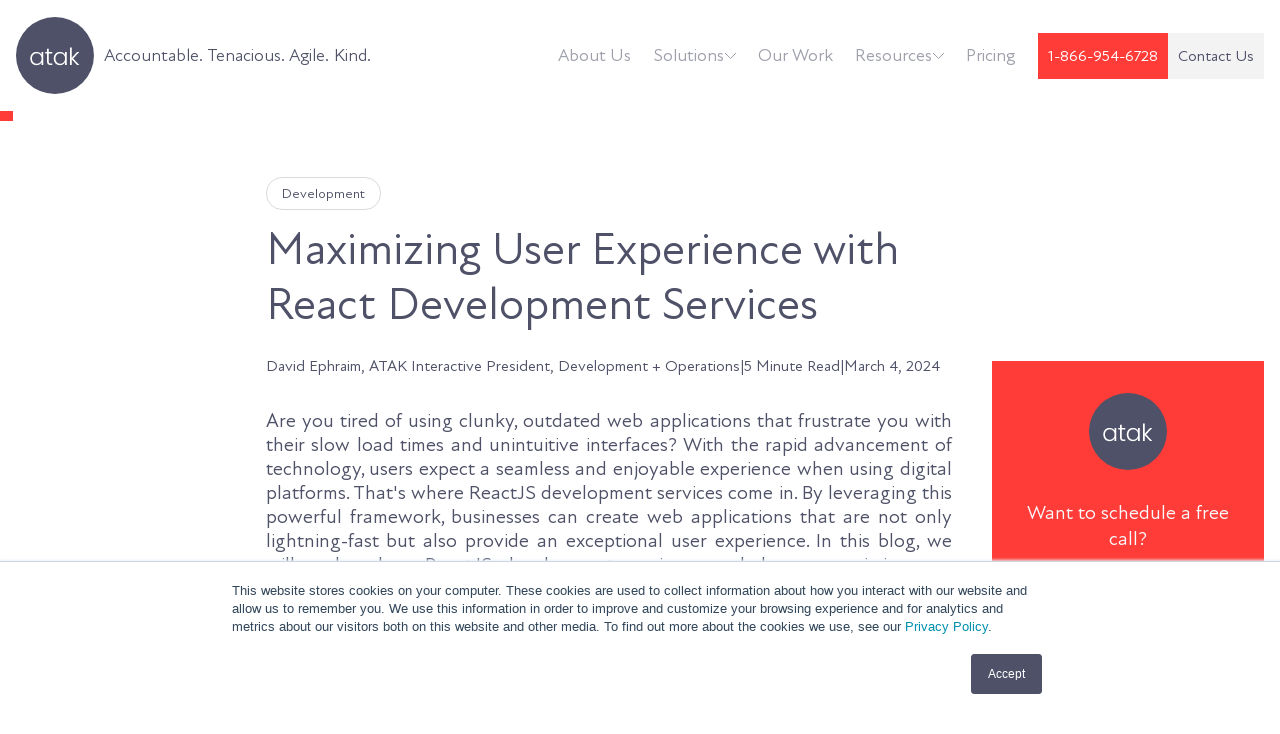

--- FILE ---
content_type: text/html; charset=UTF-8
request_url: https://www.atakinteractive.com/blog/maximizing-user-experience-with-react-development-services
body_size: 21984
content:
<!doctype html><html lang="en"><head>
    <meta charset="utf-8">
    <title>Maximizing User Experience with React Development Services</title>
    <link rel="shortcut icon" href="https://www.atakinteractive.com/hubfs/Favicon48x48.png">
    <meta name="description" content="Experience the power of React development services in maximizing user experience on your website. Click here to learn more!">
    
    
    <!--    <link rel="preload" href="https://cdnjs.cloudflare.com/ajax/libs/animate.css/4.1.1/animate.min.css"  as="style" onload="this.onload=null;this.rel='stylesheet'"/> -->
    
    
    
    
    
    
<!--     <script src="https://cdnjs.cloudflare.com/ajax/libs/gsap/3.6.0/gsap.min.js" defer></script> -->
    <meta name="viewport" content="width=device-width, initial-scale=1">

    
    <meta property="og:description" content="Experience the power of React development services in maximizing user experience on your website. Click here to learn more!">
    <meta property="og:title" content="Maximizing User Experience with React Development Services">
    <meta name="twitter:description" content="Experience the power of React development services in maximizing user experience on your website. Click here to learn more!">
    <meta name="twitter:title" content="Maximizing User Experience with React Development Services">

    

    
    <style>
a.cta_button{-moz-box-sizing:content-box !important;-webkit-box-sizing:content-box !important;box-sizing:content-box !important;vertical-align:middle}.hs-breadcrumb-menu{list-style-type:none;margin:0px 0px 0px 0px;padding:0px 0px 0px 0px}.hs-breadcrumb-menu-item{float:left;padding:10px 0px 10px 10px}.hs-breadcrumb-menu-divider:before{content:'›';padding-left:10px}.hs-featured-image-link{border:0}.hs-featured-image{float:right;margin:0 0 20px 20px;max-width:50%}@media (max-width: 568px){.hs-featured-image{float:none;margin:0;width:100%;max-width:100%}}.hs-screen-reader-text{clip:rect(1px, 1px, 1px, 1px);height:1px;overflow:hidden;position:absolute !important;width:1px}
</style>

<link rel="stylesheet" href="https://www.atakinteractive.com/hubfs/hub_generated/template_assets/1/98989291831/1768006168970/template_main.min.css">
<link rel="stylesheet" href="https://www.atakinteractive.com/hubfs/hub_generated/template_assets/1/98990086208/1768006167249/template_blog.min.css">
<link rel="stylesheet" href="https://www.atakinteractive.com/hubfs/hub_generated/template_assets/1/98989154156/1768006167319/template_theme-overrides.min.css">
<link rel="stylesheet" href="https://www.atakinteractive.com/hubfs/hub_generated/module_assets/1/187210743375/1746450368990/module_website-header-2025.min.css">
<link rel="stylesheet" href="https://www.atakinteractive.com/hubfs/hub_generated/module_assets/1/103608257146/1764783513380/module_Table_Of_Content_Module.min.css">
<link rel="stylesheet" href="https://www.atakinteractive.com/hubfs/hub_generated/module_assets/1/103608591173/1742227136644/module_Block_Slide_Module.min.css">
<link rel="stylesheet" href="https://www.atakinteractive.com/hubfs/hub_generated/module_assets/1/107336374422/1750162912255/module_Bottom_Form_Section.min.css">

<style>
  
   
  
  @media screen and (max-width:767px){
   
  }
</style>

<link rel="stylesheet" href="https://www.atakinteractive.com/hubfs/hub_generated/module_assets/1/187954586492/1753129321879/module_website-footer-2025.min.css">

<style>
  #hs_cos_wrapper_footer-module-2 .footer .top-heading>* {}

#hs_cos_wrapper_footer-module-2 .footer .description>* {}

#hs_cos_wrapper_footer-module-2 .footer-top-section { background-color:rgba(#null,0.0); }

#hs_cos_wrapper_footer-module-2 .footer .footer-top-section-main { background-color:rgba(#null,0.0); }

#hs_cos_wrapper_footer-module-2 .footer .icon_image { background-color:rgba(#null,0.0); }

#hs_cos_wrapper_footer-module-2 .footer .logo-text>* {}

#hs_cos_wrapper_footer-module-2 .footer .menu-title>a {}

#hs_cos_wrapper_footer-module-2 .footer .footer-inner-menu>a {}

#hs_cos_wrapper_footer-module-2 .footer .menu-title>a:hover,
#hs_cos_wrapper_footer-module-2 .footer .footer-inner-menu>a:hover {}

#hs_cos_wrapper_footer-module-2 .footer .footer-bottom-section { background-color:rgba(#null,0.0); }

#hs_cos_wrapper_footer-module-2 .footer .footer-bottom-tag-section {
  background-color:rgba(#null,0.0);
  border-color:rgba(#null,0.0);
}

#hs_cos_wrapper_footer-module-2 .footer .tag-bottom-title p {}

#hs_cos_wrapper_footer-module-2 .footer .tga-link-items>a:hover {
  background-color:rgba(#null,0.0);
  border-color:rgba(#null,0.0);
}

#hs_cos_wrapper_footer-module-2 .footer .tga-link-items>a {
  background-color:rgba(#null,0.0);
  border-color:rgba(#null,0.0);
}

#hs_cos_wrapper_footer-module-2 .footer .copyright-section-link a:hover {}

#hs_cos_wrapper_footer-module-2 .footer .copyright-section-link a {}

#hs_cos_wrapper_footer-module-2 .footer .copyright-text p {}

#hs_cos_wrapper_footer-module-2 .footer .footer-bottom-logo-section { background-color:rgba(#null,0.0); }

#hs_cos_wrapper_footer-module-2 .footer .team-members-title p {}

#hs_cos_wrapper_footer-module-2 .footer .text {}

#hs_cos_wrapper_footer-module-2 .footer .social-follow-items>a {
  background-color:rgba(#null,0.0);
  border-color:rgba(#null,0.0);
}


</style>

<!-- Editor Styles -->
<style id="hs_editor_style" type="text/css">
.footer-row-0-force-full-width-section > .row-fluid {
  max-width: none !important;
}
/* HubSpot Styles (default) */
.footer-row-0-padding {
  padding-top: 0px !important;
  padding-bottom: 0px !important;
  padding-left: 0px !important;
  padding-right: 0px !important;
}
.footer-column-1-padding {
  padding-top: 0px !important;
  padding-bottom: 0px !important;
  padding-left: 0px !important;
  padding-right: 0px !important;
}
</style>
    <script type="application/ld+json">
{
  "mainEntityOfPage" : {
    "@type" : "WebPage",
    "@id" : "https://www.atakinteractive.com/blog/maximizing-user-experience-with-react-development-services"
  },
  "author" : {
    "name" : "David Ephraim, ATAK Interactive President, Development + Operations",
    "url" : "https://www.atakinteractive.com/blog/author/david-ephraim",
    "@type" : "Person"
  },
  "headline" : "Maximizing User Experience with React Development Services",
  "datePublished" : "2024-03-04T08:00:00.000Z",
  "dateModified" : "2024-11-21T11:33:26.889Z",
  "publisher" : {
    "name" : "ATAK Interactive",
    "logo" : {
      "url" : "https://4409803.fs1.hubspotusercontent-na1.net/hubfs/4409803/Logo%20Atak%20Red%20White%20Text@2x.jpg",
      "@type" : "ImageObject"
    },
    "@type" : "Organization"
  },
  "@context" : "https://schema.org",
  "@type" : "BlogPosting",
  "image" : [ "https://4409803.fs1.hubspotusercontent-na1.net/hubfs/4409803/Images%20added%20by%20ana/react%20js%20development.webp" ]
}
</script>

<script src="https://cdnjs.cloudflare.com/ajax/libs/jquery/3.6.4/jquery.min.js"></script>

    
<!--  Added by GoogleTagManager integration -->
<script>
var _hsp = window._hsp = window._hsp || [];
window.dataLayer = window.dataLayer || [];
function gtag(){dataLayer.push(arguments);}

var useGoogleConsentModeV2 = true;
var waitForUpdateMillis = 1000;



var hsLoadGtm = function loadGtm() {
    if(window._hsGtmLoadOnce) {
      return;
    }

    if (useGoogleConsentModeV2) {

      gtag('set','developer_id.dZTQ1Zm',true);

      gtag('consent', 'default', {
      'ad_storage': 'denied',
      'analytics_storage': 'denied',
      'ad_user_data': 'denied',
      'ad_personalization': 'denied',
      'wait_for_update': waitForUpdateMillis
      });

      _hsp.push(['useGoogleConsentModeV2'])
    }

    (function(w,d,s,l,i){w[l]=w[l]||[];w[l].push({'gtm.start':
    new Date().getTime(),event:'gtm.js'});var f=d.getElementsByTagName(s)[0],
    j=d.createElement(s),dl=l!='dataLayer'?'&l='+l:'';j.async=true;j.src=
    'https://www.googletagmanager.com/gtm.js?id='+i+dl;f.parentNode.insertBefore(j,f);
    })(window,document,'script','dataLayer','GTM-NG2LVKP');

    window._hsGtmLoadOnce = true;
};

_hsp.push(['addPrivacyConsentListener', function(consent){
  if(consent.allowed || (consent.categories && consent.categories.analytics)){
    hsLoadGtm();
  }
}]);

</script>

<!-- /Added by GoogleTagManager integration -->


<script type="application/ld+json">
{
 "@context": "https://schema.org",
 "@type": "Organization",
 "name": "ATAK Interactive",
 "url": "https://www.atakinteractive.com/",
 "logo": "https://www.atakinteractive.com/hubfs/atak_theme_2023/Images/header_logo.svg",
 "sameAs": [
  "https://www.linkedin.com/company/atak-interactive"
 ],
 "contactPoint": [{
  "@type": "ContactPoint",
  "contactType": "Customer Support",
  "email": "info@atakinteractive.com",
  "telephone": "+1-866-954-6728"
 }]
}
</script>

<link rel="amphtml" href="https://www.atakinteractive.com/blog/maximizing-user-experience-with-react-development-services?hs_amp=true">

<meta property="og:image" content="https://www.atakinteractive.com/hubfs/Images%20added%20by%20ana/react%20js%20development.webp">
<meta property="og:image:width" content="10080">
<meta property="og:image:height" content="6720">
<meta property="og:image:alt" content="React Development Services">
<meta name="twitter:image" content="https://www.atakinteractive.com/hubfs/Images%20added%20by%20ana/react%20js%20development.webp">
<meta name="twitter:image:alt" content="React Development Services">

<meta property="og:url" content="https://www.atakinteractive.com/blog/maximizing-user-experience-with-react-development-services">
<meta name="twitter:card" content="summary_large_image">

<link rel="canonical" href="https://www.atakinteractive.com/blog/maximizing-user-experience-with-react-development-services">

<meta property="og:type" content="article">
<link rel="alternate" type="application/rss+xml" href="https://www.atakinteractive.com/blog/rss.xml">
<meta name="twitter:domain" content="www.atakinteractive.com">
<script src="//platform.linkedin.com/in.js" type="text/javascript">
    lang: en_US
</script>

<meta http-equiv="content-language" content="en">






  <meta name="generator" content="HubSpot"></head>
  <body>
<!--  Added by GoogleTagManager integration -->
<noscript><iframe src="https://www.googletagmanager.com/ns.html?id=GTM-NG2LVKP" height="0" width="0" style="display:none;visibility:hidden"></iframe></noscript>

<!-- /Added by GoogleTagManager integration -->

    <div class="body-wrapper   hs-content-id-114120322923 hs-blog-post hs-blog-id-103321002818">
      <div style="position: sticky;top: 0;z-index: 9;">        

<div data-global-resource-path="ATAK_Theme_2023/templates/partials/header-2025.html"><div id="hs_cos_wrapper_website-header-2025" class="hs_cos_wrapper hs_cos_wrapper_widget hs_cos_wrapper_type_module" style="" data-hs-cos-general-type="widget" data-hs-cos-type="module"><header class="header">
  <div class="content-wrapper">
    <div class="header-column layout-one">
      <div class="header-left-col">
        <div class="header-logo">
          
          
          <a href="https://www.atakinteractive.com/">
            
            
            
            
            
            
            <img src="https://www.atakinteractive.com/hubfs/atak_theme_2023/Images/header_logo.svg" alt="Atak" loading="lazy" width="78" height="77" style="max-width: 100%; height: auto;">
            
            
            
          </a>

        </div>
          <div class="header-text"> <p>Accountable. Tenacious. Agile. Kind. </p></div>
      </div>
      <div class="mobile-toggle"> <i></i></div>
      <div class="header-right-col">
        <ul class="header-menu-main">
          
          <li class="menu-item  menus_wrap1">
            <div class="menu-items-link">
              
              
              <a class="menu-link" href="https://www.atakinteractive.com/about">
                About Us 
              </a>
              
            </div>
            
          </li>
          
          <li class="menu-item show-submenu menus_wrap2">
            <div class="menu-items-link">
              
              
              <a class="menu-link" href="#">
                Solutions 
                <svg class="dropdown-arrow" width="13" height="8" viewbox="0 0 13 8" fill="none" xmlns="http://www.w3.org/2000/svg">
                  <path d="M12.119 0.99054L6.55957 6.48108L1.00013 0.99054" stroke="#FF3C38" />
                </svg>
                
              </a>
              
              <div class="mobile-submenu-arrow">
                <svg class="add-icon" width="18" height="19" viewbox="0 0 18 19" fill="none" xmlns="http://www.w3.org/2000/svg">
                  <path d="M1 9H17" stroke="#4E5167" stroke-width="2" stroke-linecap="round" stroke-linejoin="round" />
                  <path d="M8.5 17.5L8.5 1.5" stroke="#4E5167" stroke-width="2" stroke-linecap="round" stroke-linejoin="round" />
                </svg>
                <svg class="minus" width="18" height="2" viewbox="0 0 18 2" fill="none" xmlns="http://www.w3.org/2000/svg">
                  <path d="M1 1L17 1" stroke="#4E5167" stroke-width="2" stroke-linecap="round" stroke-linejoin="round" />
                </svg>
              </div>
              
            </div>
            
            <div class="submenu-iner">
              <div class="submenu-main">
                
                <div class="submenu-items">

                  <div class="submenu-child-items-in">
                    <div class="submenu-child-items-child-menu-icon">
                      <div class="submenu-child-items-iner">
                        <div class="submenu-icon" style="background-color: rgba(255, 130, 128, 1.0);">
                          
                          
                          
                          
                          
                          
                          <img src="https://www.atakinteractive.com/hubfs/atak_theme_2023/Images/header/dashboard-high.svg" alt="RevOps" loading="lazy" width="22" height="22" style="max-width: 100%; height: auto;">
                          
                        </div>
                        <div class="submenu-text">
                          
                          
                          <a href="https://www.atakinteractive.com/revops">
                            RevOps
                          </a>
                        </div>
                      </div>
                      
                    </div>
                  </div>
                  

                </div>
                
                <div class="submenu-items">

                  <div class="submenu-child-items-in">
                    <div class="submenu-child-items-child-menu-icon">
                      <div class="submenu-child-items-iner">
                        <div class="submenu-icon" style="background-color: rgba(130, 216, 247, 1.0);">
                          
                          
                          
                          
                          
                          
                          <img src="https://www.atakinteractive.com/hubfs/atak_theme_2023/Images/header/megaphone.svg" alt="Marketing" loading="lazy" width="22" height="21" style="max-width: 100%; height: auto;">
                          
                        </div>
                        <div class="submenu-text">
                          
                          
                          <a href="https://www.atakinteractive.com/marketing-solutions">
                            Marketing
                          </a>
                        </div>
                      </div>
                      
                      <div class="submenu_child_menu_enable">
                        <svg class="add-icon" width="18" height="19" viewbox="0 0 18 19" fill="none" xmlns="http://www.w3.org/2000/svg">
                          <path d="M1 9H17" stroke="#4E5167" stroke-width="2" stroke-linecap="round" stroke-linejoin="round" />
                          <path d="M8.5 17.5L8.5 1.5" stroke="#4E5167" stroke-width="2" stroke-linecap="round" stroke-linejoin="round" />
                        </svg>
                        <svg class="minus" width="18" height="2" viewbox="0 0 18 2" fill="none" xmlns="http://www.w3.org/2000/svg">
                          <path d="M1 1L17 1" stroke="#4E5167" stroke-width="2" stroke-linecap="round" stroke-linejoin="round" />
                        </svg>
                      </div>
                      
                    </div>
                  </div>
                  
                  <div class="submenu-child-menu">
                    
                    <div class="submenu-child-items">
                      
                      
                      <a href="https://www.atakinteractive.com/demand-gen">
                        Demand Generation
                      </a>
                    </div>
                    
                    <div class="submenu-child-items">
                      
                      
                      <a href="https://www.atakinteractive.com/sales-enablement">
                        Sales Enablement
                      </a>
                    </div>
                    
                    <div class="submenu-child-items">
                      
                      
                      <a href="https://www.atakinteractive.com/google">
                        Paid Advertising
                      </a>
                    </div>
                    
                    <div class="submenu-child-items">
                      
                      
                      <a href="https://www.atakinteractive.com/search-engine-optimization">
                        Search Engine Optimization
                      </a>
                    </div>
                    
                    <div class="submenu-child-items">
                      
                      
                      <a href="https://www.atakinteractive.com/account-based-marketing">
                        Account Based Marketing
                      </a>
                    </div>
                    
                  </div>
                  

                </div>
                
                <div class="submenu-items">

                  <div class="submenu-child-items-in">
                    <div class="submenu-child-items-child-menu-icon">
                      <div class="submenu-child-items-iner">
                        <div class="submenu-icon" style="background-color: rgba(78, 81, 103, 1.0);">
                          
                          
                          
                          
                          
                          
                          <img src="https://www.atakinteractive.com/hubfs/atak_theme_2023/Images/header/browser-code-alt.svg" alt="browser-code-alt" loading="lazy" width="20" height="20" style="max-width: 100%; height: auto;">
                          
                        </div>
                        <div class="submenu-text">
                          
                          
                          <a href="https://www.atakinteractive.com/devops-solutions">
                            DevOps
                          </a>
                        </div>
                      </div>
                      
                      <div class="submenu_child_menu_enable">
                        <svg class="add-icon" width="18" height="19" viewbox="0 0 18 19" fill="none" xmlns="http://www.w3.org/2000/svg">
                          <path d="M1 9H17" stroke="#4E5167" stroke-width="2" stroke-linecap="round" stroke-linejoin="round" />
                          <path d="M8.5 17.5L8.5 1.5" stroke="#4E5167" stroke-width="2" stroke-linecap="round" stroke-linejoin="round" />
                        </svg>
                        <svg class="minus" width="18" height="2" viewbox="0 0 18 2" fill="none" xmlns="http://www.w3.org/2000/svg">
                          <path d="M1 1L17 1" stroke="#4E5167" stroke-width="2" stroke-linecap="round" stroke-linejoin="round" />
                        </svg>
                      </div>
                      
                    </div>
                  </div>
                  
                  <div class="submenu-child-menu">
                    
                    <div class="submenu-child-items">
                      
                      
                      <a href="https://www.atakinteractive.com/development">
                        Full Stack Development
                      </a>
                    </div>
                    
                    <div class="submenu-child-items">
                      
                      
                      <a href="https://www.atakinteractive.com/design-services">
                        UI/UX Design
                      </a>
                    </div>
                    
                    <div class="submenu-child-items">
                      
                      
                      <a href="https://www.atakinteractive.com/shopify-services">
                        Shopify eCommerce
                      </a>
                    </div>
                    
                    <div class="submenu-child-items">
                      
                      
                      <a href="https://www.atakinteractive.com/wordpress-woo-commerce-services">
                        WordPress/WooCommerce
                      </a>
                    </div>
                    
                    <div class="submenu-child-items">
                      
                      
                      <a href="https://www.atakinteractive.com/custom-reactjs-development">
                        Custom React Development
                      </a>
                    </div>
                    
                    <div class="submenu-child-items">
                      
                      
                      <a href="https://www.atakinteractive.com/ai-services">
                        AI Services
                      </a>
                    </div>
                    
                  </div>
                  

                </div>
                
                <div class="submenu-items">

                  <div class="submenu-child-items-in">
                    <div class="submenu-child-items-child-menu-icon">
                      <div class="submenu-child-items-iner">
                        <div class="submenu-icon" style="background-color: rgba(255, 92, 54, 1.0);">
                          
                          
                          
                          
                          
                          
                          <img src="https://www.atakinteractive.com/hubfs/atak_theme_2023/Images/header/header.svg" alt="header" loading="lazy" width="20" height="20" style="max-width: 100%; height: auto;">
                          
                        </div>
                        <div class="submenu-text">
                          
                          
                          <a href="https://www.atakinteractive.com/hubspot-services">
                            HubSpot
                          </a>
                        </div>
                      </div>
                      
                      <div class="submenu_child_menu_enable">
                        <svg class="add-icon" width="18" height="19" viewbox="0 0 18 19" fill="none" xmlns="http://www.w3.org/2000/svg">
                          <path d="M1 9H17" stroke="#4E5167" stroke-width="2" stroke-linecap="round" stroke-linejoin="round" />
                          <path d="M8.5 17.5L8.5 1.5" stroke="#4E5167" stroke-width="2" stroke-linecap="round" stroke-linejoin="round" />
                        </svg>
                        <svg class="minus" width="18" height="2" viewbox="0 0 18 2" fill="none" xmlns="http://www.w3.org/2000/svg">
                          <path d="M1 1L17 1" stroke="#4E5167" stroke-width="2" stroke-linecap="round" stroke-linejoin="round" />
                        </svg>
                      </div>
                      
                    </div>
                  </div>
                  
                  <div class="submenu-child-menu">
                    
                    <div class="submenu-child-items">
                      
                      
                      <a href="https://www.atakinteractive.com/hubspot">
                        Solutions Architecture
                      </a>
                    </div>
                    
                    <div class="submenu-child-items">
                      
                      
                      <a href="https://www.atakinteractive.com/hubspot-onboarding">
                        Onboarding
                      </a>
                    </div>
                    
                    <div class="submenu-child-items">
                      
                      
                      <a href="https://www.atakinteractive.com/hubspot-custom-development">
                        Custom Dev + Integrations
                      </a>
                    </div>
                    
                    <div class="submenu-child-items">
                      
                      
                      <a href="https://www.atakinteractive.com/hubspot-migration-services">
                        CRM Migrations
                      </a>
                    </div>
                    
                    <div class="submenu-child-items">
                      
                      
                      <a href="https://www.atakinteractive.com/hubspot-managed-services">
                        Managed Services
                      </a>
                    </div>
                    
                    <div class="submenu-child-items">
                      
                      
                      <a href="https://www.atakinteractive.com/hubspot-cms-themes">
                        HubSpot Themes
                      </a>
                    </div>
                    
                    <div class="submenu-child-items">
                      
                      
                      <a href="https://www.atakinteractive.com/hubspot-cms-module">
                        HubSpot Modules
                      </a>
                    </div>
                    
                  </div>
                  

                </div>
                
                <div class="submenu-items">

                  <div class="submenu-child-items-in">
                    <div class="submenu-child-items-child-menu-icon">
                      <div class="submenu-child-items-iner">
                        <div class="submenu-icon" style="background-color: rgba(0, 161, 224, 1.0);">
                          
                          
                          
                          
                          
                          
                          <img src="https://www.atakinteractive.com/hubfs/atak_theme_2023/Images/header/saleforce.svg" alt="saleforce" loading="lazy" width="26" height="19" style="max-width: 100%; height: auto;">
                          
                        </div>
                        <div class="submenu-text">
                          
                          
                          <a href="https://www.atakinteractive.com/salesforce-solutions">
                            Salesforce
                          </a>
                        </div>
                      </div>
                      
                      <div class="submenu_child_menu_enable">
                        <svg class="add-icon" width="18" height="19" viewbox="0 0 18 19" fill="none" xmlns="http://www.w3.org/2000/svg">
                          <path d="M1 9H17" stroke="#4E5167" stroke-width="2" stroke-linecap="round" stroke-linejoin="round" />
                          <path d="M8.5 17.5L8.5 1.5" stroke="#4E5167" stroke-width="2" stroke-linecap="round" stroke-linejoin="round" />
                        </svg>
                        <svg class="minus" width="18" height="2" viewbox="0 0 18 2" fill="none" xmlns="http://www.w3.org/2000/svg">
                          <path d="M1 1L17 1" stroke="#4E5167" stroke-width="2" stroke-linecap="round" stroke-linejoin="round" />
                        </svg>
                      </div>
                      
                    </div>
                  </div>
                  
                  <div class="submenu-child-menu">
                    
                    <div class="submenu-child-items">
                      
                      
                      <a href="https://www.atakinteractive.com/salesforce-architecture">
                        Solutions Architecture
                      </a>
                    </div>
                    
                    <div class="submenu-child-items">
                      
                      
                      <a href="https://www.atakinteractive.com/salesforce">
                        Managed Services
                      </a>
                    </div>
                    
                    <div class="submenu-child-items">
                      
                      
                      <a href="https://www.atakinteractive.com/hubspot-and-salesforce-integration">
                        Salesforce HubSpot Integration
                      </a>
                    </div>
                    
                  </div>
                  

                </div>
                
              </div>


            </div>
            
          </li>
          
          <li class="menu-item  menus_wrap3">
            <div class="menu-items-link">
              
              
              <a class="menu-link" href="https://www.atakinteractive.com/our-work">
                Our Work 
              </a>
              
            </div>
            
          </li>
          
          <li class="menu-item show-submenu menus_wrap4">
            <div class="menu-items-link">
              
              
              <a class="menu-link" href="#">
                Resources 
                <svg class="dropdown-arrow" width="13" height="8" viewbox="0 0 13 8" fill="none" xmlns="http://www.w3.org/2000/svg">
                  <path d="M12.119 0.99054L6.55957 6.48108L1.00013 0.99054" stroke="#FF3C38" />
                </svg>
                
              </a>
              
              <div class="mobile-submenu-arrow">
                <svg class="add-icon" width="18" height="19" viewbox="0 0 18 19" fill="none" xmlns="http://www.w3.org/2000/svg">
                  <path d="M1 9H17" stroke="#4E5167" stroke-width="2" stroke-linecap="round" stroke-linejoin="round" />
                  <path d="M8.5 17.5L8.5 1.5" stroke="#4E5167" stroke-width="2" stroke-linecap="round" stroke-linejoin="round" />
                </svg>
                <svg class="minus" width="18" height="2" viewbox="0 0 18 2" fill="none" xmlns="http://www.w3.org/2000/svg">
                  <path d="M1 1L17 1" stroke="#4E5167" stroke-width="2" stroke-linecap="round" stroke-linejoin="round" />
                </svg>
              </div>
              
            </div>
            
            <div class="submenu-iner">
              <div class="submenu-main">
                
                <div class="submenu-items">

                  <div class="submenu-child-items-in">
                    <div class="submenu-child-items-child-menu-icon">
                      <div class="submenu-child-items-iner">
                        <div class="submenu-icon" style="background-color: rgba(243, 243, 243, 1.0);">
                          
                          
                          
                          
                          
                          
                          <img src="https://www.atakinteractive.com/hubfs/atak_theme_2023/Images/header/notebook.svg" alt="notebook" loading="lazy" width="20" height="24" style="max-width: 100%; height: auto;">
                          
                        </div>
                        <div class="submenu-text">
                          
                          
                          <a href="https://www.atakinteractive.com/blog">
                            Articles
                          </a>
                        </div>
                      </div>
                      
                    </div>
                  </div>
                  

                </div>
                
                <div class="submenu-items">

                  <div class="submenu-child-items-in">
                    <div class="submenu-child-items-child-menu-icon">
                      <div class="submenu-child-items-iner">
                        <div class="submenu-icon" style="background-color: rgba(243, 243, 243, 1.0);">
                          
                          
                          
                          
                          
                          
                          <img src="https://www.atakinteractive.com/hubfs/atak_theme_2023/Images/header/media-player.svg" alt="media-player" loading="lazy" width="22" height="22" style="max-width: 100%; height: auto;">
                          
                        </div>
                        <div class="submenu-text">
                          
                          
                          <a href="https://www.youtube.com/@ATAKInteractive" target="_blank" rel="noopener">
                            Videos
                          </a>
                        </div>
                      </div>
                      
                    </div>
                  </div>
                  

                </div>
                
                <div class="submenu-items">

                  <div class="submenu-child-items-in">
                    <div class="submenu-child-items-child-menu-icon">
                      <div class="submenu-child-items-iner">
                        <div class="submenu-icon" style="background-color: rgba(243, 243, 243, 1.0);">
                          
                          
                          
                          
                          
                          
                          <img src="https://www.atakinteractive.com/hubfs/atak_theme_2023/Images/header/mic-corded.svg" alt="mic-corded" loading="lazy" width="24" height="24" style="max-width: 100%; height: auto;">
                          
                        </div>
                        <div class="submenu-text">
                          
                          
                          <a href="https://podcast.atakinteractive.com/" target="_blank" rel="noopener">
                            Podcasts
                          </a>
                        </div>
                      </div>
                      
                    </div>
                  </div>
                  

                </div>
                
                <div class="submenu-items">

                  <div class="submenu-child-items-in">
                    <div class="submenu-child-items-child-menu-icon">
                      <div class="submenu-child-items-iner">
                        <div class="submenu-icon" style="background-color: rgba(243, 243, 243, 1.0);">
                          
                          
                          
                          
                          
                          
                          <img src="https://www.atakinteractive.com/hubfs/atak_theme_2023/Images/header/e-reader.svg" alt="e-reader" loading="lazy" width="20" height="24" style="max-width: 100%; height: auto;">
                          
                        </div>
                        <div class="submenu-text">
                          
                          
                          <a href="https://www.atakinteractive.com/gated-assets">
                            Guides
                          </a>
                        </div>
                      </div>
                      
                    </div>
                  </div>
                  

                </div>
                
              </div>


            </div>
            
          </li>
          
          <li class="menu-item  menus_wrap5">
            <div class="menu-items-link">
              
              
              <a class="menu-link" href="https://www.atakinteractive.com/pricing">
                Pricing 
              </a>
              
            </div>
            
          </li>
          
        </ul>        
        <div class="header-btn">
          
          <div class="header-btn-items">
            
            <div class="btn-iner">
              
              
              <a class="hs-button" href="tel:1-866-954-6728">
                1-866-954-6728
              </a>
            </div>
            
          </div>
          
          <div class="header-btn-items">
            
            <div class="btn-iner">
              
              
              <a class="secondary-btn" href="https://www.atakinteractive.com/contact">
                Contact Us
              </a>
            </div>
            
          </div>
          
        </div>
      </div>


    </div>
  </div>
</header>

<style>
  #hs_cos_wrapper_website-header-2025 .header li.menu-item .menu-link {
    
  }
  #hs_cos_wrapper_website-header-2025 .header li.menu-item .menu-link:hover {
    
  }
  #hs_cos_wrapper_website-header-2025  .header svg.dropdown-arrow path {
    stroke: 
  }
  #hs_cos_wrapper_website-header-2025  .header .submenu-text>a {
    
  }
  #hs_cos_wrapper_website-header-2025 .header .submenu-text>a:hover {
    
  }
  #hs_cos_wrapper_website-header-2025  .header .submenu-child-items>a {
    
  }
  #hs_cos_wrapper_website-header-2025 .header .submenu-child-items>a:hover {
    
  }
</style>

</div></div>

      </div>

      

      <main id="main-content" class="body-container-wrapper">
        
<div class="progress"></div>
<div class="body-container body-container--blog-post">

  
  <div class="content-wrapper blog-post-body">
    
<div class="content_section"></div>

    <article class="blog-post">
      <section class="blog_inner_banner dnd-section" style="background-color: rgba(255, 255, 255,1.0);">
        <div class="row-fluid">
          <div class="section_inner_wrapper">
            <ul class="tag_list">        
              
              <li class="inactive"><a href="https://www.atakinteractive.com/blog/tag/development">Development</a></li>
              
            </ul>
            <div class="blog_title">
              <h1 style="display:none;"><span id="hs_cos_wrapper_name" class="hs_cos_wrapper hs_cos_wrapper_meta_field hs_cos_wrapper_type_text" style="" data-hs-cos-general-type="meta_field" data-hs-cos-type="text">Maximizing User Experience with React Development Services</span></h1>
              <h2><span id="hs_cos_wrapper_name" class="hs_cos_wrapper hs_cos_wrapper_meta_field hs_cos_wrapper_type_text" style="" data-hs-cos-general-type="meta_field" data-hs-cos-type="text">Maximizing User Experience with React Development Services</span></h2>
            </div>
            <div class="blog_detail_section">
              <div class="author_name">
                <a class="h5 hs-blog-post-listing__post-author-name" href="https://www.atakinteractive.com/blog/author/david-ephraim">David Ephraim, ATAK Interactive President, Development + Operations</a>
                <span>|</span>
              </div>
              <div class="min_read">
                
                
                
                
                
                5 Minute Read
                
                <span>|</span>
              </div>
              <div class="time_text">
                March 4, 2024
              </div>
            </div>
          </div>
        </div>
      </section>
      <div class="blog-post__body">
        <span id="hs_cos_wrapper_post_body" class="hs_cos_wrapper hs_cos_wrapper_meta_field hs_cos_wrapper_type_rich_text" style="" data-hs-cos-general-type="meta_field" data-hs-cos-type="rich_text"><p style="text-align: justify;">Are you tired of using clunky, outdated web applications that frustrate you with their slow load times and unintuitive interfaces? With the rapid advancement of technology, users expect a seamless and enjoyable experience when using digital platforms. That's where ReactJS development services come in. By leveraging this powerful framework, businesses can create web applications that are not only lightning-fast but also provide an exceptional user experience. In this blog, we will explore how ReactJS development services can help you maximize user experience and stay ahead of the competition.</p>
<!--more-->
<h2>Introduction to React Development Services</h2>
<p><img src="https://www.atakinteractive.com/hs-fs/hubfs/Images%20added%20by%20ana/react%20js%20dev_11zon.webp?width=809&amp;height=539&amp;name=react%20js%20dev_11zon.webp" width="809" height="539" loading="lazy" alt="react js dev_11zon" style="height: auto; max-width: 100%; width: 809px;" srcset="https://www.atakinteractive.com/hs-fs/hubfs/Images%20added%20by%20ana/react%20js%20dev_11zon.webp?width=405&amp;height=270&amp;name=react%20js%20dev_11zon.webp 405w, https://www.atakinteractive.com/hs-fs/hubfs/Images%20added%20by%20ana/react%20js%20dev_11zon.webp?width=809&amp;height=539&amp;name=react%20js%20dev_11zon.webp 809w, https://www.atakinteractive.com/hs-fs/hubfs/Images%20added%20by%20ana/react%20js%20dev_11zon.webp?width=1214&amp;height=809&amp;name=react%20js%20dev_11zon.webp 1214w, https://www.atakinteractive.com/hs-fs/hubfs/Images%20added%20by%20ana/react%20js%20dev_11zon.webp?width=1618&amp;height=1078&amp;name=react%20js%20dev_11zon.webp 1618w, https://www.atakinteractive.com/hs-fs/hubfs/Images%20added%20by%20ana/react%20js%20dev_11zon.webp?width=2023&amp;height=1348&amp;name=react%20js%20dev_11zon.webp 2023w, https://www.atakinteractive.com/hs-fs/hubfs/Images%20added%20by%20ana/react%20js%20dev_11zon.webp?width=2427&amp;height=1617&amp;name=react%20js%20dev_11zon.webp 2427w" sizes="(max-width: 809px) 100vw, 809px"></p>
<p>React is an open-source JavaScript library used for building user interfaces. It was developed by Facebook in 2011 and has since become one of the most popular and widely used web development frameworks. <a href="/reactjs-development-services" rel="noopener">ReactJS Development Services</a> have gained popularity due to its flexibility, simplicity, and reusability of components. It allows developers to create dynamic and interactive web applications that can be easily scaled.<br><br>React uses a virtual <span style="font-weight: bold;">DOM (Document Object Model)</span> to update the UI efficiently. This means that when a user interacts with the application, React only updates the necessary components rather than reloading the entire page. This results in a faster and smoother user experience.<br><br>React also has a large and active community of developers who contribute to its development and provide support to fellow developers. It has a vast collection of libraries, tools, and resources that make the development process easier and faster.</p>
<p>&nbsp;</p>
<h2>Why User Experience is Important in React Development</h2>
<p style="text-align: justify;">User experience is an essential aspect of any web application, and ReactJS Development Services are no exception. User experience refers to how users interact with and perceive a web application. A good user experience is crucial for the success of an application because it can influence how users engage with the application, and whether they return to use it again.<br><br>A <a href="/reactjs-development-company" rel="noopener">React development company</a> provides businesses with the tools and flexibility to create user interfaces that are easy to use, intuitive, and visually appealing. It allows for the creation of responsive and accessible web applications that can be accessed on a wide range of devices and browsers.<br><br>A good user experience leads to higher conversion rates and increased revenue. When users have a positive experience using an application, they are more likely to engage with it, share it with others, and ultimately convert to paying customers.</p>
<p style="text-align: justify;">&nbsp;</p>
<h2>Understanding the User Journey: A Key to Maximizing User Experience</h2>
<p><img src="https://www.atakinteractive.com/hs-fs/hubfs/best%20practice.jpg?width=5402&amp;height=3602&amp;name=best%20practice.jpg" alt="reactjs development company" width="5402" height="3602" loading="lazy" style="height: auto; max-width: 100%; width: 5402px;" srcset="https://www.atakinteractive.com/hs-fs/hubfs/best%20practice.jpg?width=2701&amp;height=1801&amp;name=best%20practice.jpg 2701w, https://www.atakinteractive.com/hs-fs/hubfs/best%20practice.jpg?width=5402&amp;height=3602&amp;name=best%20practice.jpg 5402w, https://www.atakinteractive.com/hs-fs/hubfs/best%20practice.jpg?width=8103&amp;height=5403&amp;name=best%20practice.jpg 8103w, https://www.atakinteractive.com/hs-fs/hubfs/best%20practice.jpg?width=10804&amp;height=7204&amp;name=best%20practice.jpg 10804w, https://www.atakinteractive.com/hs-fs/hubfs/best%20practice.jpg?width=13505&amp;height=9005&amp;name=best%20practice.jpg 13505w, https://www.atakinteractive.com/hs-fs/hubfs/best%20practice.jpg?width=16206&amp;height=10806&amp;name=best%20practice.jpg 16206w" sizes="(max-width: 5402px) 100vw, 5402px"></p>
<p>The user journey refers to the path a user takes when interacting with a web application. Understanding the user journey is essential for creating a positive user experience. A React development company can use tools such as user testing, heat mapping, and analytics to gain insights into how users interact with the application.<br><br>By understanding the user journey, developers can identify pain points and areas for improvement. This information can then be used to optimize the user experience and make the application more user-friendly.<br><br>Maximizing user experience requires a holistic approach that takes into account all aspects of the user journey. From the first interaction to the final conversion, every step of the user journey should be optimized to create a positive user experience.<br><br>A React development company can provide businesses with the tools and flexibility to create dynamic and interactive web applications. User experience is a crucial aspect of web development and can influence the success of an application. Understanding the user journey is essential for optimizing the user experience and creating a positive experience for users. With the right approach and tools, a React development agency can create user interfaces that are visually appealing, intuitive, and easy to use.</p>
<p style="text-align: justify;">&nbsp;</p>
<h2>Best Practices for User-Centered React Development</h2>
<p>React has become one of the most popular JavaScript libraries for building modern web applications. But building a user-centered React application requires a different approach than just writing code. It requires careful consideration of user needs, design patterns, and performance. Here are some best practices to help you develop a user-centered React application:<br><br><span style="font-weight: bold;">Design with accessibility in mind: </span>Accessibility is a critical aspect of user-centered design. React provides several built-in accessibility features such as ARIA support, but it's important to test your application with screen readers and other accessibility tools to ensure it's fully accessible.<br><br><span style="font-weight: bold;">Focus on user experience: </span>User experience is a key aspect of user-centered design. It's important to focus on the user journey, usability, and interactions to create a seamless and enjoyable experience for your users.<br><br><span style="font-weight: bold;">Use React's built-in performance optimizations: </span>React is known for its performance, and it provides several built-in features to help you optimize your application's performance. Use features like code splitting, memoization, and server-side rendering to improve your application's speed.<br><br><span style="font-weight: bold;">Test early and often: </span>Testing is an essential part of the development process. Use tools like Jest and Enzyme to test your application's components, and perform user testing to validate your assumptions and identify areas for improvement.</p>
<p style="text-align: justify;">&nbsp;</p>
<h2>React Development Tools and Techniques</h2>
<p><img src="https://www.atakinteractive.com/hs-fs/hubfs/api.jpg?width=3984&amp;height=2656&amp;name=api.jpg" alt="react development services" width="3984" height="2656" loading="lazy" style="height: auto; max-width: 100%; width: 3984px;" srcset="https://www.atakinteractive.com/hs-fs/hubfs/api.jpg?width=1992&amp;height=1328&amp;name=api.jpg 1992w, https://www.atakinteractive.com/hs-fs/hubfs/api.jpg?width=3984&amp;height=2656&amp;name=api.jpg 3984w, https://www.atakinteractive.com/hs-fs/hubfs/api.jpg?width=5976&amp;height=3984&amp;name=api.jpg 5976w, https://www.atakinteractive.com/hs-fs/hubfs/api.jpg?width=7968&amp;height=5312&amp;name=api.jpg 7968w, https://www.atakinteractive.com/hs-fs/hubfs/api.jpg?width=9960&amp;height=6640&amp;name=api.jpg 9960w, https://www.atakinteractive.com/hs-fs/hubfs/api.jpg?width=11952&amp;height=7968&amp;name=api.jpg 11952w" sizes="(max-width: 3984px) 100vw, 3984px"></p>
<p>React is a versatile library that provides developers with a variety of tools and techniques to build complex and performant web applications. Here are some React development tools and techniques to help you improve your React development workflow:<br><br><span style="font-weight: bold;">Use React DevTools: </span>React DevTools is a browser extension that allows you to inspect and debug your React components. It provides real-time feedback on component hierarchy, props, and state changes, making it an essential tool for React development.<br><br><span style="font-weight: bold;">Use React Hooks: </span>React Hooks are a powerful feature introduced in React 16.8 that allows you to use state and other React features in functional components. Hooks can simplify your code and reduce the complexity of class-based components.<br><br><span style="font-weight: bold;">Use Redux:</span> Redux is a state management library that provides a predictable state container for your application. It's especially useful for large-scale applications with complex state management requirements.<br><br><span style="font-weight: bold;">Use TypeScript:</span> TypeScript is a typed superset of JavaScript that provides static type checking and other features to improve your development workflow. It's a great tool for building large-scale React applications.</p>
<p>&nbsp;</p>
<h2>Collaborating with Designers for User-Centric React Development</h2>
<p>Collaboration between developers and designers is essential for building user-centric React applications, this can be done by working with a React development agency. Here are some tips for collaborating with designers to ensure a seamless and effective development process:<br><br><span style="font-weight: bold;">Involve designers early in the process: </span>Designers should be involved in the development process from the very beginning. This ensures that the design and development teams are aligned on the project goals, scope, and timelines.<br><br><span style="font-weight: bold;">Use design systems:</span> Design systems are a collection of reusable design components, styles, and guidelines that can be used across multiple projects. They help ensure consistency and reduce development time.<br><br><span style="font-weight: bold;">Use tools that facilitate collaboration: </span>Tools like Figma and Sketch provide a collaborative platform for designers and developers to work together on design mockups and prototypes. This helps ensure that everyone is on the same page when it comes to design.<br><br><span style="font-weight: bold;">Communicate regularly:</span> Communication is key to any successful collaboration. Regular check-ins and status updates help ensure that everyone is aware of the project's progress and any potential roadblocks.<br><br>By following these best practices, using the right development tools and techniques, and collaborating effectively with designers, you can build user-centered React applications that provide a great user experience and perform well.</p>
<p>&nbsp;</p>
<h2>Testing and Measuring User Experience in React Development.</h2>
<p><img src="https://www.atakinteractive.com/hs-fs/hubfs/apis%202.jpg?width=6016&amp;height=4016&amp;name=apis%202.jpg" alt="reactjs" width="6016" height="4016" loading="lazy" style="height: auto; max-width: 100%; width: 6016px;" srcset="https://www.atakinteractive.com/hs-fs/hubfs/apis%202.jpg?width=3008&amp;height=2008&amp;name=apis%202.jpg 3008w, https://www.atakinteractive.com/hs-fs/hubfs/apis%202.jpg?width=6016&amp;height=4016&amp;name=apis%202.jpg 6016w, https://www.atakinteractive.com/hs-fs/hubfs/apis%202.jpg?width=9024&amp;height=6024&amp;name=apis%202.jpg 9024w, https://www.atakinteractive.com/hs-fs/hubfs/apis%202.jpg?width=12032&amp;height=8032&amp;name=apis%202.jpg 12032w, https://www.atakinteractive.com/hs-fs/hubfs/apis%202.jpg?width=15040&amp;height=10040&amp;name=apis%202.jpg 15040w, https://www.atakinteractive.com/hs-fs/hubfs/apis%202.jpg?width=18048&amp;height=12048&amp;name=apis%202.jpg 18048w" sizes="(max-width: 6016px) 100vw, 6016px"></p>
<p>React has gained immense popularity due to its ability to create dynamic and responsive user interfaces. However, it is not enough to simply create a React application without considering the user experience it provides. In order to ensure a positive user experience, it is important to test and measure the user experience in React development.<br><br>One effective way to test user experience is through usability testing. Usability testing involves observing users as they interact with the application and recording their actions and feedback. This type of testing can help identify areas where the user experience can be improved, such as confusing navigation or slow load times. Usability testing can be done in-person or remotely, and can provide valuable insights into how users interact with the React application.<br><br>Another important aspect of measuring user experience is performance testing. React applications can become sluggish if not optimized properly, leading to frustrated users and lower engagement but with the help of a React ​​development agency businesses can minimize any mistake. Performance testing involves measuring the speed and responsiveness of the application, as well as identifying bottlenecks and areas for improvement. This type of testing can be done using various tools, such as Google's Lighthouse or WebPageTest, and can help ensure that the React application is fast and efficient.<br><br>In addition to usability and performance testing, gathering user feedback is also crucial for measuring user experience. This can be done through surveys, focus groups, or user feedback forms. By gathering feedback directly from users, developers can gain insights into what features and aspects of the application are most important to users, and where improvements can be made. This type of feedback can also help prioritize development efforts and ensure that the React application is meeting the needs of its users.</p>
<p style="text-align: justify;">&nbsp;</p>
<h2>Conclusion</h2>
<p>React development services have become increasingly popular in recent years due to the advantages provided by the React library. React's component-based approach offers faster development times, higher scalability, better user experience, and reduced maintenance costs. It allows developers to create interactive, responsive, and scalable user interfaces, ensuring a seamless experience for users.&nbsp;</p></span>
      </div>
    </article>
    <div class="block_slide_module">
  
  <div class="block_section_wrapper">
    <div class="block_section" style="background-color:rgba(255, 60, 56,1.0);">
      <div class="block_logo">
        
        
        
        
        
        
        <img src="https://www.atakinteractive.com/hubfs/atak_theme_2023/Images/header_logo.svg" alt="header_logo" loading="lazy" width="78" height="77" style="max-width: 100%; height: auto;">
        
      </div>
      
      <div class="section_wrapper">
        <div class="title_section">
          <h3>Want to schedule a free call?</h3>
        </div>
        
        <div class="block_btn">
          
          
          <a href="#contact_us">
            Request More Info
          </a>
        </div>
        
      </div>
      
    </div>
  </div>
  
</div>
  </div>


  
<!-- [Development] -->

  <section class="blog-related-posts">
    <div class="content-wrapper">
      <h3>Related Posts</h3>
      <div class="blog-related-posts__list">

        <article class="blog-related-posts__post" aria-label="Blog post summary: Why Modern Web Projects Are Choosing Tailwind CSS">
          
          <a class="blog-related-posts__post-image-wrapper" href="https://www.atakinteractive.com/blog/why-modern-web-projects-are-choosing-tailwind-css" aria-label="Read full post: Why Modern Web Projects Are Choosing Tailwind CSS">
            <img class="blog-related-posts__image" src="https://www.atakinteractive.com/hs-fs/hubfs/tailwind%20css.jpg?width=457&amp;name=tailwind%20css.jpg" loading="lazy" width="457" alt="" srcset="https://www.atakinteractive.com/hs-fs/hubfs/tailwind%20css.jpg?width=229&amp;name=tailwind%20css.jpg 229w, https://www.atakinteractive.com/hs-fs/hubfs/tailwind%20css.jpg?width=457&amp;name=tailwind%20css.jpg 457w, https://www.atakinteractive.com/hs-fs/hubfs/tailwind%20css.jpg?width=686&amp;name=tailwind%20css.jpg 686w, https://www.atakinteractive.com/hs-fs/hubfs/tailwind%20css.jpg?width=914&amp;name=tailwind%20css.jpg 914w, https://www.atakinteractive.com/hs-fs/hubfs/tailwind%20css.jpg?width=1143&amp;name=tailwind%20css.jpg 1143w, https://www.atakinteractive.com/hs-fs/hubfs/tailwind%20css.jpg?width=1371&amp;name=tailwind%20css.jpg 1371w" sizes="(max-width: 457px) 100vw, 457px">
          </a>
          
          <div class="blog-related-posts__content">
            <h4 class="blog-related-posts__title">
              <a class="blog-related-posts__title-link" href="https://www.atakinteractive.com/blog/why-modern-web-projects-are-choosing-tailwind-css">Why Modern Web Projects Are Choosing Tailwind CSS</a></h4>

          </div>
        </article>

        <article class="blog-related-posts__post" aria-label="Blog post summary: Server-Driven UI: The Future of Scalable and Efficient Frontend Development">
          
          <a class="blog-related-posts__post-image-wrapper" href="https://www.atakinteractive.com/blog/server-driven-ui-the-future-of-scalable-and-efficient-frontend-development" aria-label="Read full post: Server-Driven UI: The Future of Scalable and Efficient Frontend Development">
            <img class="blog-related-posts__image" src="https://www.atakinteractive.com/hs-fs/hubfs/server%20driven%20ui.jpg?width=457&amp;name=server%20driven%20ui.jpg" loading="lazy" width="457" alt="" srcset="https://www.atakinteractive.com/hs-fs/hubfs/server%20driven%20ui.jpg?width=229&amp;name=server%20driven%20ui.jpg 229w, https://www.atakinteractive.com/hs-fs/hubfs/server%20driven%20ui.jpg?width=457&amp;name=server%20driven%20ui.jpg 457w, https://www.atakinteractive.com/hs-fs/hubfs/server%20driven%20ui.jpg?width=686&amp;name=server%20driven%20ui.jpg 686w, https://www.atakinteractive.com/hs-fs/hubfs/server%20driven%20ui.jpg?width=914&amp;name=server%20driven%20ui.jpg 914w, https://www.atakinteractive.com/hs-fs/hubfs/server%20driven%20ui.jpg?width=1143&amp;name=server%20driven%20ui.jpg 1143w, https://www.atakinteractive.com/hs-fs/hubfs/server%20driven%20ui.jpg?width=1371&amp;name=server%20driven%20ui.jpg 1371w" sizes="(max-width: 457px) 100vw, 457px">
          </a>
          
          <div class="blog-related-posts__content">
            <h4 class="blog-related-posts__title">
              <a class="blog-related-posts__title-link" href="https://www.atakinteractive.com/blog/server-driven-ui-the-future-of-scalable-and-efficient-frontend-development">Server-Driven UI: The Future of Scalable and Efficient Frontend Development</a></h4>

          </div>
        </article>

        <article class="blog-related-posts__post" aria-label="Blog post summary: Tailwind CSS &amp; Headless CMS: The Future of Scalable Business Websites">
          
          <a class="blog-related-posts__post-image-wrapper" href="https://www.atakinteractive.com/blog/tailwind-css-headless-cms-the-future-of-scalable-business-websites" aria-label="Read full post: Tailwind CSS &amp; Headless CMS: The Future of Scalable Business Websites">
            <img class="blog-related-posts__image" src="https://www.atakinteractive.com/hs-fs/hubfs/headless-1.jpg?width=457&amp;name=headless-1.jpg" loading="lazy" width="457" alt="" srcset="https://www.atakinteractive.com/hs-fs/hubfs/headless-1.jpg?width=229&amp;name=headless-1.jpg 229w, https://www.atakinteractive.com/hs-fs/hubfs/headless-1.jpg?width=457&amp;name=headless-1.jpg 457w, https://www.atakinteractive.com/hs-fs/hubfs/headless-1.jpg?width=686&amp;name=headless-1.jpg 686w, https://www.atakinteractive.com/hs-fs/hubfs/headless-1.jpg?width=914&amp;name=headless-1.jpg 914w, https://www.atakinteractive.com/hs-fs/hubfs/headless-1.jpg?width=1143&amp;name=headless-1.jpg 1143w, https://www.atakinteractive.com/hs-fs/hubfs/headless-1.jpg?width=1371&amp;name=headless-1.jpg 1371w" sizes="(max-width: 457px) 100vw, 457px">
          </a>
          
          <div class="blog-related-posts__content">
            <h4 class="blog-related-posts__title">
              <a class="blog-related-posts__title-link" href="https://www.atakinteractive.com/blog/tailwind-css-headless-cms-the-future-of-scalable-business-websites">Tailwind CSS &amp; Headless CMS: The Future of Scalable Business Websites</a></h4>

          </div>
        </article>

      </div>
    </div>
  </section>
  <div id="hs_cos_wrapper_module_167983349178013" class="hs_cos_wrapper hs_cos_wrapper_widget hs_cos_wrapper_type_module" style="" data-hs-cos-general-type="widget" data-hs-cos-type="module"><section id="contact_us" class="dnd-section-scroll two_column_form_section dnd-section show_section meeting_section">
  <div class="row-fluid">
    <div class="two_column_form_content">
      <div class="two_column_form_left_section">
        <div class="two_column_form__left_text_content">
          
          <div class="two_column_form__left_text animated animatedFadeInUp fadeInUp">
            <h2>Want to learn more about how ATAK can help you?</h2>
<h4>Tell us what challenges you are facing. We will have the right person contact you.</h4>
          </div>
        </div>
      </div>
      <div class="two_column_form_right_section" style="">
        
        <span id="hs_cos_wrapper_module_167983349178013_" class="hs_cos_wrapper hs_cos_wrapper_widget hs_cos_wrapper_type_form" style="" data-hs-cos-general-type="widget" data-hs-cos-type="form"><h3 id="hs_cos_wrapper_form_963393004_title" class="hs_cos_wrapper form-title" data-hs-cos-general-type="widget_field" data-hs-cos-type="text">Contact Us Today!</h3>

<div id="hs_form_target_form_963393004"></div>









</span>
      </div>
    </div>
  </div>
</section>
</div>
  <script>
    $(window).bind('scroll', () => {
      // show percentage of progress
      const scrollHeight = $(document).height() - 200; // using -200 to denote footer height
      const scrollPosition = $(window).height() + $(window).scrollTop();

      let percentageScrolled = Math.round((scrollPosition / scrollHeight) * 100);
      if (percentageScrolled > 100) percentageScrolled = 100;
      if ($(window).scrollTop() > 55) {
        //   $('.reading-progress-container').addClass('show');
      }
      else {
        // $('.reading-progress-container').removeClass('show')
      }
      $('main#main-content>.progress').css('width', percentageScrolled+'%');
    });

    // Goal: Create progress bar that updates as the user scrolls 


    // Load document before calculating window height

  </script>

</div>

      </main>


<div data-global-resource-path="ATAK_Theme_2023/templates/partials/footer-2025.html"><footer class="footer">
  <div class="container-fluid footer__container">
<div class="row-fluid-wrapper">
<div class="row-fluid">
<div class="span12 widget-span widget-type-cell " style="" data-widget-type="cell" data-x="0" data-w="12">

<div class="row-fluid-wrapper row-depth-1 row-number-1 dnd-section footer-row-0-padding footer-row-0-force-full-width-section">
<div class="row-fluid ">
<div class="span12 widget-span widget-type-cell footer-column-1-padding dnd-column" style="" data-widget-type="cell" data-x="0" data-w="12">

<div class="row-fluid-wrapper row-depth-1 row-number-2 dnd-row">
<div class="row-fluid ">
<div class="span12 widget-span widget-type-custom_widget dnd-module" style="" data-widget-type="custom_widget" data-x="0" data-w="12">
<div id="hs_cos_wrapper_footer-module-2" class="hs_cos_wrapper hs_cos_wrapper_widget hs_cos_wrapper_type_module" style="" data-hs-cos-general-type="widget" data-hs-cos-type="module">
<footer class="footer footer-module-2">
  <div class="footer-top-section dnd-section">
    <div class="row-fluid">
      <div class="footer-top-wrapper">
        <div class="footer-top-section-main">
          
          <div class="top-heading">
            <h2>Ready to discuss your project with us?</h2>
          </div>
          
          
          <div class="description">
            <p>Please schedule an appointment below.</p>
          </div>
          
          
          <div class="btn-iner">
            
            
            <a class="hs-button" href="">
              Book a Call With Us
              
              <div class="icon_image">
                
                
                
                
                
                <img src="https://www.atakinteractive.com/hubfs/atak_theme_2023/Images/Footer/calendar.svg" alt="calendar" loading="lazy" width="16" height="16" style="max-width: 100%; height: auto;">

              </div>
              
            </a>
            
            <div class="popup-meeting-setion">
              <div class="cross-icon">
                <svg xmlns="http://www.w3.org/2000/svg" viewbox="0 0 384 512"><path d="M342.6 150.6c12.5-12.5 12.5-32.8 0-45.3s-32.8-12.5-45.3 0L192 210.7 86.6 105.4c-12.5-12.5-32.8-12.5-45.3 0s-12.5 32.8 0 45.3L146.7 256 41.4 361.4c-12.5 12.5-12.5 32.8 0 45.3s32.8 12.5 45.3 0L192 301.3 297.4 406.6c12.5 12.5 32.8 12.5 45.3 0s12.5-32.8 0-45.3L237.3 256 342.6 150.6z" /></svg>
              </div>
              <div class="meeting-calendar">
                <!-- Start of Meetings Embed Script -->    <div class="meetings-iframe-container" data-src="https://meetings.hubspot.com/austin74/atak-intro?embed=true"></div>    <script type="text/javascript" src="https://static.hsappstatic.net/MeetingsEmbed/ex/MeetingsEmbedCode.js"></script>  <!-- End of Meetings Embed Script -->
              </div>
            </div>
            
          </div>
          


        </div>
        <div class="logo-section">

          
          <div class="logo-items">
            <div class="logo-items-iner">
              <div class="left-flower">

                <svg width="25" height="60" viewbox="0 0 25 60" fill="none" xmlns="http://www.w3.org/2000/svg">
                  <path d="M18.5916 52.9095C19.8656 52.5483 20.9098 51.9583 21.6987 51.147C22.9319 49.8805 23.5497 48.0493 23.4859 45.8469C23.4374 44.209 23.0391 42.9527 23.0212 42.9018L22.8834 42.472L22.4825 42.6806C22.4136 42.7162 20.772 43.5783 19.2886 45.1017C17.5372 46.8998 16.7713 48.8352 17.0087 50.7884C15.6862 48.8911 14.5475 46.9074 13.5927 44.8474C14.9688 44.7558 16.156 44.3794 17.1185 43.7157C18.5763 42.7136 19.5414 41.0351 19.909 38.8657C20.1822 37.2508 20.0367 35.941 20.029 35.885L19.9754 35.4374L19.5414 35.5646C19.4673 35.5875 17.6878 36.1139 15.9339 37.3194C13.8607 38.7462 12.7297 40.4985 12.5842 42.4644C11.7059 40.1628 11.0421 37.7696 10.6055 35.2976C11.9817 35.4959 13.2276 35.3713 14.3126 34.9186C15.9441 34.237 17.2359 32.7925 18.0453 30.7452C18.6478 29.2192 18.7754 27.9095 18.7805 27.8535L18.8214 27.4033L18.3695 27.439C18.2904 27.444 16.4419 27.5941 14.476 28.4156C12.2523 29.3438 10.8123 30.7426 10.2124 32.5229C10.0209 30.7375 9.93919 28.9191 9.97238 27.0676C9.98514 26.414 10.0107 25.7757 10.049 25.145C11.3562 25.6383 12.6046 25.7858 13.7688 25.5748C15.51 25.2594 17.0827 24.1251 18.3159 22.2991C19.2324 20.9384 19.6409 19.6846 19.6588 19.6338L19.7967 19.204L19.3473 19.1404C19.2707 19.1302 17.43 18.8784 15.3339 19.2599C12.9774 19.6872 11.277 20.7324 10.3017 22.322C10.5979 19.8499 11.0523 17.6424 11.5221 15.8087C12.6914 16.4929 13.8633 16.8438 15.0173 16.8438C16.7891 16.8438 18.538 16.0097 20.0801 14.4329C21.2264 13.2579 21.8545 12.0982 21.88 12.0498L22.0919 11.6506L21.663 11.5081C21.5889 11.4827 19.8248 10.9105 17.6929 10.9105C15.4232 10.9105 13.6361 11.5615 12.3927 12.8103C12.8038 11.5565 13.1459 10.7019 13.2965 10.3484C16.0028 9.6999 17.7031 7.66785 18.2112 4.44303C18.5431 2.34486 18.247 0.521363 18.2342 0.445066L18.1601 0L17.7312 0.147504C17.6802 0.165307 16.4317 0.602746 15.0888 1.54883C13.2863 2.82045 12.1859 4.41505 11.9102 6.15717C11.7136 7.40844 11.9306 8.74873 12.5561 10.1424C12.3595 10.618 11.951 11.6607 11.4813 13.1561C11.2719 11.2131 10.0975 9.50407 8.00139 8.14344C6.21678 6.98372 4.42451 6.50305 4.34792 6.48525L3.91134 6.3708L3.87049 6.82095C3.86538 6.8769 3.75305 8.18921 4.06963 9.79654C4.496 11.9583 5.50447 13.6088 6.98781 14.5727C8.02437 15.2467 9.30092 15.5951 10.7817 15.618C10.2992 17.4975 9.83196 19.7635 9.53325 22.2991C8.91795 20.5595 7.48822 19.1862 5.30022 18.2706C3.33689 17.4466 1.4859 17.2965 1.40931 17.2889L0.95741 17.2533L0.998259 17.7035C1.00337 17.7594 1.12847 19.0692 1.72844 20.5951C2.53522 22.645 3.82453 24.0895 5.45851 24.7737C6.57421 25.2416 7.85842 25.3611 9.28049 25.1399C9.24475 25.7579 9.21922 26.3886 9.20645 27.0295C9.17071 28.9166 9.25496 30.7731 9.449 32.5941C8.46861 31.0453 6.78357 30.0229 4.46281 29.5982C2.36672 29.2141 0.528491 29.4634 0.449345 29.4735L0 29.5371L0.137867 29.9669C0.153186 30.0203 0.56168 31.2742 1.47569 32.6348C2.70628 34.4634 4.27898 35.5977 6.02019 35.9156C7.21504 36.1343 8.5018 35.974 9.84728 35.4476C10.2609 37.7874 10.8711 40.0585 11.6753 42.2533C10.4039 41.0656 8.61413 40.4756 6.37252 40.5341C4.24324 40.59 2.49437 41.2106 2.42033 41.236L1.99397 41.3886L2.21608 41.7803C2.24417 41.8286 2.90031 42.973 4.07729 44.1149C5.66021 45.6511 7.43205 46.4395 9.2039 46.3937C10.4243 46.3606 11.6574 45.9359 12.8701 45.1373C13.7663 47.0778 14.8233 48.9496 16.0411 50.7477C14.5654 49.8449 12.7067 49.6211 10.5341 50.1094C8.45584 50.5773 6.86271 51.5259 6.79633 51.5666L6.40826 51.7981L6.70442 52.1389C6.74016 52.1795 7.60821 53.174 8.98689 54.0666C10.8404 55.267 12.7323 55.6943 14.4607 55.3052C15.6836 55.0305 16.8376 54.3438 17.8972 53.2782C19.766 55.6358 21.926 57.851 24.3718 59.911C24.4433 59.972 24.5301 60 24.6195 60C24.7293 60 24.8365 59.9542 24.9105 59.8652C25.0458 59.705 25.0254 59.4634 24.8646 59.3286C22.4953 57.3321 20.4018 55.1882 18.584 52.912L18.5916 52.9095ZM22.5336 44.1506C22.8195 45.6994 23.0417 48.675 21.1498 50.6205C20.5167 51.2691 19.6869 51.7625 18.6759 52.088L22.531 44.1506H22.5336ZM19.835 45.6333C20.4886 44.9618 21.1805 44.4252 21.737 44.0412L17.9993 51.737C17.3074 49.649 17.9202 47.5992 19.835 45.6333ZM14.019 34.2167C13.1791 34.5676 12.2242 34.6948 11.1647 34.5982L17.841 28.8072C17.4912 30.3433 16.5236 33.1689 14.019 34.2141V34.2167ZM14.7773 29.1175C15.6428 28.7564 16.4904 28.5351 17.1542 28.3978L10.6821 34.0107C10.8685 31.821 12.2421 30.1755 14.7773 29.1175ZM13.6361 24.827C12.7425 24.9898 11.78 24.9084 10.7664 24.5905L18.538 20.3662C17.8665 21.7904 16.3092 24.3438 13.6361 24.827ZM15.4768 20.0076C16.3985 19.8398 17.2768 19.8042 17.9533 19.8143L10.4192 23.9089C11.0753 21.8108 12.7706 20.4985 15.4768 20.0076ZM15.0224 16.0834C14.1135 16.0834 13.1816 15.8316 12.2421 15.3382L20.6469 12.5687C19.7303 13.8505 17.7389 16.0834 15.0224 16.0834ZM17.7006 11.6734C18.6376 11.6734 19.5056 11.7955 20.172 11.9252L12.0225 14.6083C13.0438 12.6602 14.9484 11.6734 17.7006 11.6734ZM7.41418 13.9318C5.13938 12.4542 4.69769 9.49898 4.63131 7.92726L10.1511 14.822C9.09412 14.7253 8.175 14.4278 7.41418 13.9318ZM10.7358 14.3286L5.38447 7.64496C6.01253 7.89929 6.80655 8.26805 7.5929 8.77924C9.89579 10.2772 10.9502 12.1414 10.7358 14.3286ZM5.76233 24.0666C3.25775 23.0188 2.29268 20.1907 1.94546 18.6546L8.61669 24.4532C7.55971 24.5473 6.6023 24.4176 5.76233 24.0666ZM2.63479 18.2426C3.2986 18.38 4.14622 18.6038 5.01172 18.9649C7.54694 20.028 8.91795 21.6734 9.10178 23.8632L2.63479 18.2426ZM6.16827 35.1628C3.49518 34.6745 1.9429 32.1211 1.27144 30.6968L9.03795 34.9288C8.02437 35.2467 7.06185 35.3255 6.16827 35.1628ZM1.8561 30.1475C2.53522 30.1399 3.41093 30.1755 4.3326 30.3433C7.03888 30.8367 8.73158 32.1516 9.38517 34.2497L1.8561 30.1475ZM16.6845 43.0926C15.9364 43.6063 15.025 43.9268 13.9705 44.0539L19.3065 37.0168C19.2835 38.591 18.921 41.5539 16.6845 43.0926ZM16.3704 37.9451C17.1415 37.4135 17.9253 37.0219 18.5482 36.7523L13.3757 43.5732C13.105 41.3911 14.1084 39.5015 16.373 37.9451H16.3704ZM17.4632 4.32604C17.0368 7.03204 15.7602 8.75381 13.6693 9.45574L17.5959 1.85401C17.6214 2.52797 17.6087 3.40284 17.4632 4.32604ZM12.6736 6.27416C13.0948 3.60122 15.6198 1.98881 17.0317 1.28433L12.9799 9.12513C12.6353 8.12564 12.5306 7.16937 12.671 6.27416H12.6736ZM9.19624 45.6282C6.47975 45.6994 4.43217 43.5198 3.48242 42.2609L11.9561 44.8092C11.0319 45.3281 10.1051 45.6027 9.19624 45.6282ZM3.93942 41.6048C4.60067 41.4573 5.46617 41.3123 6.40316 41.2869C9.15284 41.2157 11.083 42.1541 12.1553 44.0743L3.93942 41.6048ZM14.3024 54.56C11.6523 55.1577 9.21667 53.4181 8.03714 52.3677L16.8479 53.2197C16.0411 53.9089 15.1883 54.3591 14.2999 54.5575L14.3024 54.56ZM8.35882 51.6353C8.97923 51.3632 9.79877 51.0529 10.7128 50.8469C13.3961 50.2416 15.4717 50.7884 16.9015 52.4618L8.35882 51.6353Z" fill="#4E5167" />
                </svg>

              </div>
              <div class="logo-image">
                
                
                
                
                
                
                <img src="https://www.atakinteractive.com/hubfs/atak_theme_2023/Images/Footer/google-partner-seeklogo%201.svg" alt="google-partner-seeklogo 1" loading="lazy" width="79" height="35" style="max-width: 100%; height: auto;">
                
                <div class="star-image">
                  
                  <div class="star-image-items">
                    
                    
                    
                    
                    
                    
                    <img src="https://www.atakinteractive.com/hubfs/atak_theme_2023/Images/Footer/start.svg" alt="start" loading="lazy" width="11" height="10" style="max-width: 100%; height: auto;">
                    
                  </div>
                  
                  <div class="star-image-items">
                    
                    
                    
                    
                    
                    
                    <img src="https://www.atakinteractive.com/hubfs/atak_theme_2023/Images/Footer/start.svg" alt="start" loading="lazy" width="11" height="10" style="max-width: 100%; height: auto;">
                    
                  </div>
                  
                  <div class="star-image-items">
                    
                    
                    
                    
                    
                    
                    <img src="https://www.atakinteractive.com/hubfs/atak_theme_2023/Images/Footer/start.svg" alt="start" loading="lazy" width="11" height="10" style="max-width: 100%; height: auto;">
                    
                  </div>
                  
                  <div class="star-image-items">
                    
                    
                    
                    
                    
                    
                    <img src="https://www.atakinteractive.com/hubfs/atak_theme_2023/Images/Footer/start.svg" alt="start" loading="lazy" width="11" height="10" style="max-width: 100%; height: auto;">
                    
                  </div>
                  
                  <div class="star-image-items">
                    
                    
                    
                    
                    
                    
                    <img src="https://www.atakinteractive.com/hubfs/atak_theme_2023/Images/Footer/start.svg" alt="start" loading="lazy" width="11" height="10" style="max-width: 100%; height: auto;">
                    
                  </div>
                  
                </div>

              </div>
              <div class="right-flower">

                <svg width="25" height="60" viewbox="0 0 25 60" fill="none" xmlns="http://www.w3.org/2000/svg">
                  <path d="M24.4278 29.4306C24.3516 29.4204 22.5206 29.1716 20.4357 29.555C18.1273 29.9766 16.4512 30.9975 15.476 32.5466C15.669 30.7283 15.7528 28.8744 15.7172 26.9901C15.7045 26.3501 15.6792 25.7203 15.6436 25.1032C17.0581 25.3242 18.3355 25.2048 19.4453 24.7375C21.068 24.0544 22.3505 22.612 23.1555 20.5651C23.7523 19.0414 23.8793 17.731 23.8818 17.6777L23.9225 17.2282L23.473 17.2637C23.3968 17.2688 21.5556 17.4212 19.6027 18.244C17.4238 19.1607 16.0042 20.5295 15.3922 22.2666C15.0925 19.7347 14.6303 17.472 14.1504 15.5952C15.6233 15.5724 16.893 15.2245 17.9241 14.5515C19.3996 13.589 20.4027 11.9409 20.8268 9.78226C21.1417 8.17728 21.0299 6.86689 21.0249 6.81102L20.9842 6.36151L20.55 6.4758C20.4738 6.49611 18.691 6.97354 16.9159 8.13157C14.831 9.49275 13.6628 11.1968 13.4545 13.137C12.9873 11.6437 12.5809 10.6025 12.3854 10.1276C13.005 8.73598 13.2234 7.39764 13.0279 6.1482C12.7536 4.40862 11.6616 2.81634 9.86618 1.54657C8.53039 0.601867 7.28856 0.165066 7.23777 0.147289L6.81113 0L6.73748 0.444417C6.72478 0.520603 6.4302 2.34398 6.76034 4.43656C7.2657 7.65668 8.95449 9.68576 11.6489 10.3333C11.7962 10.6889 12.1391 11.5396 12.5479 12.7916C11.3137 11.5447 9.5335 10.8946 7.27586 10.8946C5.15535 10.8946 3.40054 11.4685 3.3269 11.4914L2.90025 11.6336L3.11104 12.0323C3.13643 12.0805 3.75861 13.2411 4.9014 14.4118C6.43527 15.9863 8.17739 16.8193 9.93729 16.8193C11.0852 16.8193 12.2508 16.4714 13.4139 15.7857C13.8812 17.6167 14.3332 19.821 14.6278 22.2894C13.6577 20.7022 11.9664 19.6585 9.62238 19.2318C7.53743 18.8509 5.70897 19.1023 5.63024 19.1125L5.18329 19.176L5.32042 19.6052C5.3382 19.6585 5.74198 20.9105 6.65621 22.2666C7.88281 24.09 9.44715 25.2226 11.1791 25.5375C12.3346 25.7483 13.579 25.601 14.8792 25.1083C14.9173 25.7356 14.9427 26.3755 14.9554 27.0282C14.9884 28.877 14.9071 30.6927 14.7167 32.4755C14.1173 30.7003 12.6876 29.3036 10.4757 28.3741C8.52023 27.5539 6.68161 27.404 6.60289 27.399L6.15339 27.3634L6.19402 27.8129C6.1991 27.8688 6.32608 29.1766 6.9254 30.7003C7.73043 32.7472 9.01543 34.1871 10.6382 34.8677C11.7175 35.3198 12.9568 35.4442 14.3256 35.2461C13.8913 37.7145 13.2336 40.1017 12.3575 42.4025C12.2127 40.4394 11.0877 38.6897 9.0256 37.265C7.28094 36.0613 5.51089 35.5356 5.43724 35.5128L5.00552 35.3858L4.95219 35.8327C4.94711 35.8886 4.79982 37.1939 5.07155 38.8091C5.43724 40.9778 6.39718 42.6514 7.84725 43.6519C8.80466 44.3148 9.98554 44.6906 11.3543 44.782C10.4071 46.8391 9.27447 48.8199 7.95645 50.7144C8.19263 48.764 7.43077 46.8314 5.68865 45.036C4.21319 43.5148 2.58027 42.6539 2.5117 42.6184L2.113 42.4101L1.97587 42.8393C1.95809 42.8926 1.55938 44.1472 1.51367 45.7801C1.45018 47.9768 2.06475 49.8078 3.29134 51.0725C4.07605 51.88 5.11472 52.4717 6.38195 52.8323C4.5738 55.1052 2.49139 57.246 0.134709 59.2396C-0.0252814 59.3742 -0.0455957 59.6154 0.0889992 59.7754C0.165185 59.8643 0.271841 59.91 0.378501 59.91C0.464845 59.91 0.55119 59.8795 0.624836 59.8211C3.0577 57.7641 5.20615 55.5522 7.06508 53.198C8.11645 54.2646 9.26685 54.9478 10.4833 55.222C12.2 55.6106 14.0843 55.1839 15.928 53.9853C17.2994 53.0939 18.1628 52.101 18.1984 52.0603L18.493 51.72L18.1069 51.4889C18.0409 51.4483 16.4563 50.5011 14.3891 50.0338C12.2279 49.5436 10.3766 49.7697 8.91132 50.6712C10.1227 48.8758 11.174 47.0067 12.0654 45.069C13.2742 45.8664 14.4983 46.2905 15.7122 46.3235C17.4721 46.3692 19.2345 45.582 20.8115 44.0481C21.9823 42.9053 22.6375 41.7651 22.6629 41.7168L22.8838 41.3257L22.4597 41.1734C22.3861 41.148 20.649 40.5283 18.5285 40.4725C16.2988 40.4141 14.5186 41.0032 13.2539 42.1892C14.0539 40.0001 14.6608 37.7298 15.0722 35.3934C16.4105 35.9191 17.6905 36.0791 18.879 35.8607C20.6109 35.5432 22.1753 34.4106 23.3993 32.5847C24.311 31.226 24.7148 29.974 24.73 29.9207L24.8672 29.4915L24.4202 29.428L24.4278 29.4306ZM19.1507 24.0341C18.3177 24.3846 17.3654 24.5141 16.3115 24.4201L22.9473 18.63C22.6019 20.1639 21.642 22.9878 19.1507 24.0341ZM19.8998 18.9398C20.7607 18.5792 21.6039 18.3557 22.2641 18.2186L15.8315 23.8309C16.0144 21.6444 17.3781 19.9988 19.8998 18.9398ZM17.5102 13.9141C16.7534 14.4093 15.8391 14.7064 14.7878 14.8029L20.2782 7.91825C20.2122 9.49021 19.7754 12.4386 17.5102 13.9141ZM17.3324 8.76899C18.1146 8.25854 18.9044 7.89032 19.5291 7.63636L14.2062 14.3102C13.9955 12.1262 15.0417 10.2648 17.3324 8.76899ZM9.94236 16.0625C7.24031 16.0625 5.25947 13.8328 4.34778 12.5529L12.7079 15.3184C11.7734 15.8111 10.8464 16.0625 9.94236 16.0625ZM4.82013 11.9104C5.48295 11.7809 6.3464 11.659 7.2784 11.659C10.0135 11.659 11.908 12.6443 12.9263 14.5896L4.82013 11.9104ZM11.3213 24.7934C8.66244 24.3084 7.11587 21.7612 6.44544 20.3391L14.1758 24.5572C13.1676 24.8747 12.2102 24.9559 11.3213 24.7934ZM7.02698 19.788C7.7025 19.7778 8.57356 19.8134 9.49033 19.981C12.1822 20.4711 13.8685 21.7815 14.5211 23.8766L7.02698 19.788ZM10.9379 34.1694C8.44405 33.1256 7.48156 30.3042 7.13619 28.7703L13.7771 34.5528C12.7257 34.6468 11.7734 34.5198 10.9379 34.1719V34.1694ZM7.82186 28.3589C8.48213 28.496 9.32526 28.717 10.1862 29.0776C12.7104 30.134 14.0742 31.7771 14.2596 33.9637L7.82186 28.3589ZM5.15282 45.5693C7.05746 47.5323 7.66948 49.5792 6.97873 51.6642L3.26087 43.9796C3.81448 44.3656 4.5027 44.8988 5.15282 45.5693ZM3.84496 50.5493C1.96317 48.6091 2.18665 45.6353 2.46854 44.0887L6.30322 52.0146C5.29757 51.687 4.47222 51.1969 3.84242 50.5493H3.84496ZM12.2787 6.26755C12.4184 7.16147 12.3143 8.11633 11.9714 9.11437L7.94121 1.285C9.34811 1.98845 11.8572 3.59597 12.2762 6.26755H12.2787ZM7.51203 4.32227C7.36728 3.40043 7.35459 2.52937 7.37998 1.85385L11.2858 9.44451C9.2059 8.74106 7.93867 7.02433 7.51203 4.32227ZM8.59895 37.8923C10.8515 39.4465 11.847 41.3359 11.5804 43.5123L6.43528 36.7013C7.05492 36.9704 7.83456 37.3615 8.60149 37.8923H8.59895ZM8.28659 43.0323C6.06197 41.4959 5.70135 38.5373 5.67849 36.9654L10.9861 43.9922C9.93729 43.8678 9.03068 43.5478 8.28659 43.0323ZM10.656 54.483C9.77475 54.2824 8.92401 53.8355 8.12152 53.1472L16.8854 52.2965C15.7122 53.3428 13.2895 55.0824 10.6534 54.4856L10.656 54.483ZM14.2265 50.7753C15.1357 50.981 15.9509 51.2908 16.568 51.5626L8.07073 52.3879C9.49287 50.7144 11.5575 50.1709 14.2265 50.7753ZM15.7376 45.5642C14.8335 45.5414 13.9116 45.2645 12.9923 44.7465L21.421 42.2019C20.4738 43.4564 18.4371 45.6353 15.7376 45.5642ZM18.5133 41.2292C19.4453 41.2546 20.3062 41.3994 20.9639 41.5467L12.7917 44.0126C13.8583 42.0952 15.7782 41.1581 18.5133 41.2292ZM20.5754 30.3016C21.4921 30.134 22.3632 30.0985 23.0387 30.1061L15.5496 34.2024C16.1998 32.1047 17.8835 30.7943 20.5754 30.3016ZM18.7494 35.1141C17.8606 35.2766 16.9032 35.1979 15.895 34.8804L23.6203 30.6546C22.9524 32.0793 21.4083 34.629 18.7494 35.1141Z" fill="#4E5167" />
                </svg>

              </div>
            </div>
            <div class="logo-text">
              <p>
                5.0 AVG. SCORE
              </p> 
            </div>
            
            
            
          </div>


          
          <div class="logo-items">
            <div class="logo-items-iner">
              <div class="left-flower">

                <svg width="25" height="60" viewbox="0 0 25 60" fill="none" xmlns="http://www.w3.org/2000/svg">
                  <path d="M18.5916 52.9095C19.8656 52.5483 20.9098 51.9583 21.6987 51.147C22.9319 49.8805 23.5497 48.0493 23.4859 45.8469C23.4374 44.209 23.0391 42.9527 23.0212 42.9018L22.8834 42.472L22.4825 42.6806C22.4136 42.7162 20.772 43.5783 19.2886 45.1017C17.5372 46.8998 16.7713 48.8352 17.0087 50.7884C15.6862 48.8911 14.5475 46.9074 13.5927 44.8474C14.9688 44.7558 16.156 44.3794 17.1185 43.7157C18.5763 42.7136 19.5414 41.0351 19.909 38.8657C20.1822 37.2508 20.0367 35.941 20.029 35.885L19.9754 35.4374L19.5414 35.5646C19.4673 35.5875 17.6878 36.1139 15.9339 37.3194C13.8607 38.7462 12.7297 40.4985 12.5842 42.4644C11.7059 40.1628 11.0421 37.7696 10.6055 35.2976C11.9817 35.4959 13.2276 35.3713 14.3126 34.9186C15.9441 34.237 17.2359 32.7925 18.0453 30.7452C18.6478 29.2192 18.7754 27.9095 18.7805 27.8535L18.8214 27.4033L18.3695 27.439C18.2904 27.444 16.4419 27.5941 14.476 28.4156C12.2523 29.3438 10.8123 30.7426 10.2124 32.5229C10.0209 30.7375 9.93919 28.9191 9.97238 27.0676C9.98514 26.414 10.0107 25.7757 10.049 25.145C11.3562 25.6383 12.6046 25.7858 13.7688 25.5748C15.51 25.2594 17.0827 24.1251 18.3159 22.2991C19.2324 20.9384 19.6409 19.6846 19.6588 19.6338L19.7967 19.204L19.3473 19.1404C19.2707 19.1302 17.43 18.8784 15.3339 19.2599C12.9774 19.6872 11.277 20.7324 10.3017 22.322C10.5979 19.8499 11.0523 17.6424 11.5221 15.8087C12.6914 16.4929 13.8633 16.8438 15.0173 16.8438C16.7891 16.8438 18.538 16.0097 20.0801 14.4329C21.2264 13.2579 21.8545 12.0982 21.88 12.0498L22.0919 11.6506L21.663 11.5081C21.5889 11.4827 19.8248 10.9105 17.6929 10.9105C15.4232 10.9105 13.6361 11.5615 12.3927 12.8103C12.8038 11.5565 13.1459 10.7019 13.2965 10.3484C16.0028 9.6999 17.7031 7.66785 18.2112 4.44303C18.5431 2.34486 18.247 0.521363 18.2342 0.445066L18.1601 0L17.7312 0.147504C17.6802 0.165307 16.4317 0.602746 15.0888 1.54883C13.2863 2.82045 12.1859 4.41505 11.9102 6.15717C11.7136 7.40844 11.9306 8.74873 12.5561 10.1424C12.3595 10.618 11.951 11.6607 11.4813 13.1561C11.2719 11.2131 10.0975 9.50407 8.00139 8.14344C6.21678 6.98372 4.42451 6.50305 4.34792 6.48525L3.91134 6.3708L3.87049 6.82095C3.86538 6.8769 3.75305 8.18921 4.06963 9.79654C4.496 11.9583 5.50447 13.6088 6.98781 14.5727C8.02437 15.2467 9.30092 15.5951 10.7817 15.618C10.2992 17.4975 9.83196 19.7635 9.53325 22.2991C8.91795 20.5595 7.48822 19.1862 5.30022 18.2706C3.33689 17.4466 1.4859 17.2965 1.40931 17.2889L0.95741 17.2533L0.998259 17.7035C1.00337 17.7594 1.12847 19.0692 1.72844 20.5951C2.53522 22.645 3.82453 24.0895 5.45851 24.7737C6.57421 25.2416 7.85842 25.3611 9.28049 25.1399C9.24475 25.7579 9.21922 26.3886 9.20645 27.0295C9.17071 28.9166 9.25496 30.7731 9.449 32.5941C8.46861 31.0453 6.78357 30.0229 4.46281 29.5982C2.36672 29.2141 0.528491 29.4634 0.449345 29.4735L0 29.5371L0.137867 29.9669C0.153186 30.0203 0.56168 31.2742 1.47569 32.6348C2.70628 34.4634 4.27898 35.5977 6.02019 35.9156C7.21504 36.1343 8.5018 35.974 9.84728 35.4476C10.2609 37.7874 10.8711 40.0585 11.6753 42.2533C10.4039 41.0656 8.61413 40.4756 6.37252 40.5341C4.24324 40.59 2.49437 41.2106 2.42033 41.236L1.99397 41.3886L2.21608 41.7803C2.24417 41.8286 2.90031 42.973 4.07729 44.1149C5.66021 45.6511 7.43205 46.4395 9.2039 46.3937C10.4243 46.3606 11.6574 45.9359 12.8701 45.1373C13.7663 47.0778 14.8233 48.9496 16.0411 50.7477C14.5654 49.8449 12.7067 49.6211 10.5341 50.1094C8.45584 50.5773 6.86271 51.5259 6.79633 51.5666L6.40826 51.7981L6.70442 52.1389C6.74016 52.1795 7.60821 53.174 8.98689 54.0666C10.8404 55.267 12.7323 55.6943 14.4607 55.3052C15.6836 55.0305 16.8376 54.3438 17.8972 53.2782C19.766 55.6358 21.926 57.851 24.3718 59.911C24.4433 59.972 24.5301 60 24.6195 60C24.7293 60 24.8365 59.9542 24.9105 59.8652C25.0458 59.705 25.0254 59.4634 24.8646 59.3286C22.4953 57.3321 20.4018 55.1882 18.584 52.912L18.5916 52.9095ZM22.5336 44.1506C22.8195 45.6994 23.0417 48.675 21.1498 50.6205C20.5167 51.2691 19.6869 51.7625 18.6759 52.088L22.531 44.1506H22.5336ZM19.835 45.6333C20.4886 44.9618 21.1805 44.4252 21.737 44.0412L17.9993 51.737C17.3074 49.649 17.9202 47.5992 19.835 45.6333ZM14.019 34.2167C13.1791 34.5676 12.2242 34.6948 11.1647 34.5982L17.841 28.8072C17.4912 30.3433 16.5236 33.1689 14.019 34.2141V34.2167ZM14.7773 29.1175C15.6428 28.7564 16.4904 28.5351 17.1542 28.3978L10.6821 34.0107C10.8685 31.821 12.2421 30.1755 14.7773 29.1175ZM13.6361 24.827C12.7425 24.9898 11.78 24.9084 10.7664 24.5905L18.538 20.3662C17.8665 21.7904 16.3092 24.3438 13.6361 24.827ZM15.4768 20.0076C16.3985 19.8398 17.2768 19.8042 17.9533 19.8143L10.4192 23.9089C11.0753 21.8108 12.7706 20.4985 15.4768 20.0076ZM15.0224 16.0834C14.1135 16.0834 13.1816 15.8316 12.2421 15.3382L20.6469 12.5687C19.7303 13.8505 17.7389 16.0834 15.0224 16.0834ZM17.7006 11.6734C18.6376 11.6734 19.5056 11.7955 20.172 11.9252L12.0225 14.6083C13.0438 12.6602 14.9484 11.6734 17.7006 11.6734ZM7.41418 13.9318C5.13938 12.4542 4.69769 9.49898 4.63131 7.92726L10.1511 14.822C9.09412 14.7253 8.175 14.4278 7.41418 13.9318ZM10.7358 14.3286L5.38447 7.64496C6.01253 7.89929 6.80655 8.26805 7.5929 8.77924C9.89579 10.2772 10.9502 12.1414 10.7358 14.3286ZM5.76233 24.0666C3.25775 23.0188 2.29268 20.1907 1.94546 18.6546L8.61669 24.4532C7.55971 24.5473 6.6023 24.4176 5.76233 24.0666ZM2.63479 18.2426C3.2986 18.38 4.14622 18.6038 5.01172 18.9649C7.54694 20.028 8.91795 21.6734 9.10178 23.8632L2.63479 18.2426ZM6.16827 35.1628C3.49518 34.6745 1.9429 32.1211 1.27144 30.6968L9.03795 34.9288C8.02437 35.2467 7.06185 35.3255 6.16827 35.1628ZM1.8561 30.1475C2.53522 30.1399 3.41093 30.1755 4.3326 30.3433C7.03888 30.8367 8.73158 32.1516 9.38517 34.2497L1.8561 30.1475ZM16.6845 43.0926C15.9364 43.6063 15.025 43.9268 13.9705 44.0539L19.3065 37.0168C19.2835 38.591 18.921 41.5539 16.6845 43.0926ZM16.3704 37.9451C17.1415 37.4135 17.9253 37.0219 18.5482 36.7523L13.3757 43.5732C13.105 41.3911 14.1084 39.5015 16.373 37.9451H16.3704ZM17.4632 4.32604C17.0368 7.03204 15.7602 8.75381 13.6693 9.45574L17.5959 1.85401C17.6214 2.52797 17.6087 3.40284 17.4632 4.32604ZM12.6736 6.27416C13.0948 3.60122 15.6198 1.98881 17.0317 1.28433L12.9799 9.12513C12.6353 8.12564 12.5306 7.16937 12.671 6.27416H12.6736ZM9.19624 45.6282C6.47975 45.6994 4.43217 43.5198 3.48242 42.2609L11.9561 44.8092C11.0319 45.3281 10.1051 45.6027 9.19624 45.6282ZM3.93942 41.6048C4.60067 41.4573 5.46617 41.3123 6.40316 41.2869C9.15284 41.2157 11.083 42.1541 12.1553 44.0743L3.93942 41.6048ZM14.3024 54.56C11.6523 55.1577 9.21667 53.4181 8.03714 52.3677L16.8479 53.2197C16.0411 53.9089 15.1883 54.3591 14.2999 54.5575L14.3024 54.56ZM8.35882 51.6353C8.97923 51.3632 9.79877 51.0529 10.7128 50.8469C13.3961 50.2416 15.4717 50.7884 16.9015 52.4618L8.35882 51.6353Z" fill="#4E5167" />
                </svg>

              </div>
              <div class="logo-image">
                
                
                
                
                
                
                <img src="https://www.atakinteractive.com/hs-fs/hubfs/atak_theme_2023/Images/Footer/Group.png?width=103&amp;height=30&amp;name=Group.png" alt="Group" loading="lazy" width="103" height="30" style="max-width: 100%; height: auto;" srcset="https://www.atakinteractive.com/hs-fs/hubfs/atak_theme_2023/Images/Footer/Group.png?width=52&amp;height=15&amp;name=Group.png 52w, https://www.atakinteractive.com/hs-fs/hubfs/atak_theme_2023/Images/Footer/Group.png?width=103&amp;height=30&amp;name=Group.png 103w, https://www.atakinteractive.com/hs-fs/hubfs/atak_theme_2023/Images/Footer/Group.png?width=155&amp;height=45&amp;name=Group.png 155w, https://www.atakinteractive.com/hs-fs/hubfs/atak_theme_2023/Images/Footer/Group.png?width=206&amp;height=60&amp;name=Group.png 206w, https://www.atakinteractive.com/hs-fs/hubfs/atak_theme_2023/Images/Footer/Group.png?width=258&amp;height=75&amp;name=Group.png 258w, https://www.atakinteractive.com/hs-fs/hubfs/atak_theme_2023/Images/Footer/Group.png?width=309&amp;height=90&amp;name=Group.png 309w" sizes="(max-width: 103px) 100vw, 103px">
                
                <div class="star-image">
                  
                  <div class="star-image-items">
                    
                    
                    
                    
                    
                    
                    <img src="https://www.atakinteractive.com/hubfs/atak_theme_2023/Images/Footer/start.svg" alt="start" loading="lazy" width="11" height="10" style="max-width: 100%; height: auto;">
                    
                  </div>
                  
                  <div class="star-image-items">
                    
                    
                    
                    
                    
                    
                    <img src="https://www.atakinteractive.com/hubfs/atak_theme_2023/Images/Footer/start.svg" alt="start" loading="lazy" width="11" height="10" style="max-width: 100%; height: auto;">
                    
                  </div>
                  
                  <div class="star-image-items">
                    
                    
                    
                    
                    
                    
                    <img src="https://www.atakinteractive.com/hubfs/atak_theme_2023/Images/Footer/start.svg" alt="start" loading="lazy" width="11" height="10" style="max-width: 100%; height: auto;">
                    
                  </div>
                  
                  <div class="star-image-items">
                    
                    
                    
                    
                    
                    
                    <img src="https://www.atakinteractive.com/hubfs/atak_theme_2023/Images/Footer/start.svg" alt="start" loading="lazy" width="11" height="10" style="max-width: 100%; height: auto;">
                    
                  </div>
                  
                  <div class="star-image-items">
                    
                    
                    
                    
                    
                    
                    <img src="https://www.atakinteractive.com/hubfs/atak_theme_2023/Images/Footer/start.svg" alt="start" loading="lazy" width="11" height="10" style="max-width: 100%; height: auto;">
                    
                  </div>
                  
                </div>

              </div>
              <div class="right-flower">

                <svg width="25" height="60" viewbox="0 0 25 60" fill="none" xmlns="http://www.w3.org/2000/svg">
                  <path d="M24.4278 29.4306C24.3516 29.4204 22.5206 29.1716 20.4357 29.555C18.1273 29.9766 16.4512 30.9975 15.476 32.5466C15.669 30.7283 15.7528 28.8744 15.7172 26.9901C15.7045 26.3501 15.6792 25.7203 15.6436 25.1032C17.0581 25.3242 18.3355 25.2048 19.4453 24.7375C21.068 24.0544 22.3505 22.612 23.1555 20.5651C23.7523 19.0414 23.8793 17.731 23.8818 17.6777L23.9225 17.2282L23.473 17.2637C23.3968 17.2688 21.5556 17.4212 19.6027 18.244C17.4238 19.1607 16.0042 20.5295 15.3922 22.2666C15.0925 19.7347 14.6303 17.472 14.1504 15.5952C15.6233 15.5724 16.893 15.2245 17.9241 14.5515C19.3996 13.589 20.4027 11.9409 20.8268 9.78226C21.1417 8.17728 21.0299 6.86689 21.0249 6.81102L20.9842 6.36151L20.55 6.4758C20.4738 6.49611 18.691 6.97354 16.9159 8.13157C14.831 9.49275 13.6628 11.1968 13.4545 13.137C12.9873 11.6437 12.5809 10.6025 12.3854 10.1276C13.005 8.73598 13.2234 7.39764 13.0279 6.1482C12.7536 4.40862 11.6616 2.81634 9.86618 1.54657C8.53039 0.601867 7.28856 0.165066 7.23777 0.147289L6.81113 0L6.73748 0.444417C6.72478 0.520603 6.4302 2.34398 6.76034 4.43656C7.2657 7.65668 8.95449 9.68576 11.6489 10.3333C11.7962 10.6889 12.1391 11.5396 12.5479 12.7916C11.3137 11.5447 9.5335 10.8946 7.27586 10.8946C5.15535 10.8946 3.40054 11.4685 3.3269 11.4914L2.90025 11.6336L3.11104 12.0323C3.13643 12.0805 3.75861 13.2411 4.9014 14.4118C6.43527 15.9863 8.17739 16.8193 9.93729 16.8193C11.0852 16.8193 12.2508 16.4714 13.4139 15.7857C13.8812 17.6167 14.3332 19.821 14.6278 22.2894C13.6577 20.7022 11.9664 19.6585 9.62238 19.2318C7.53743 18.8509 5.70897 19.1023 5.63024 19.1125L5.18329 19.176L5.32042 19.6052C5.3382 19.6585 5.74198 20.9105 6.65621 22.2666C7.88281 24.09 9.44715 25.2226 11.1791 25.5375C12.3346 25.7483 13.579 25.601 14.8792 25.1083C14.9173 25.7356 14.9427 26.3755 14.9554 27.0282C14.9884 28.877 14.9071 30.6927 14.7167 32.4755C14.1173 30.7003 12.6876 29.3036 10.4757 28.3741C8.52023 27.5539 6.68161 27.404 6.60289 27.399L6.15339 27.3634L6.19402 27.8129C6.1991 27.8688 6.32608 29.1766 6.9254 30.7003C7.73043 32.7472 9.01543 34.1871 10.6382 34.8677C11.7175 35.3198 12.9568 35.4442 14.3256 35.2461C13.8913 37.7145 13.2336 40.1017 12.3575 42.4025C12.2127 40.4394 11.0877 38.6897 9.0256 37.265C7.28094 36.0613 5.51089 35.5356 5.43724 35.5128L5.00552 35.3858L4.95219 35.8327C4.94711 35.8886 4.79982 37.1939 5.07155 38.8091C5.43724 40.9778 6.39718 42.6514 7.84725 43.6519C8.80466 44.3148 9.98554 44.6906 11.3543 44.782C10.4071 46.8391 9.27447 48.8199 7.95645 50.7144C8.19263 48.764 7.43077 46.8314 5.68865 45.036C4.21319 43.5148 2.58027 42.6539 2.5117 42.6184L2.113 42.4101L1.97587 42.8393C1.95809 42.8926 1.55938 44.1472 1.51367 45.7801C1.45018 47.9768 2.06475 49.8078 3.29134 51.0725C4.07605 51.88 5.11472 52.4717 6.38195 52.8323C4.5738 55.1052 2.49139 57.246 0.134709 59.2396C-0.0252814 59.3742 -0.0455957 59.6154 0.0889992 59.7754C0.165185 59.8643 0.271841 59.91 0.378501 59.91C0.464845 59.91 0.55119 59.8795 0.624836 59.8211C3.0577 57.7641 5.20615 55.5522 7.06508 53.198C8.11645 54.2646 9.26685 54.9478 10.4833 55.222C12.2 55.6106 14.0843 55.1839 15.928 53.9853C17.2994 53.0939 18.1628 52.101 18.1984 52.0603L18.493 51.72L18.1069 51.4889C18.0409 51.4483 16.4563 50.5011 14.3891 50.0338C12.2279 49.5436 10.3766 49.7697 8.91132 50.6712C10.1227 48.8758 11.174 47.0067 12.0654 45.069C13.2742 45.8664 14.4983 46.2905 15.7122 46.3235C17.4721 46.3692 19.2345 45.582 20.8115 44.0481C21.9823 42.9053 22.6375 41.7651 22.6629 41.7168L22.8838 41.3257L22.4597 41.1734C22.3861 41.148 20.649 40.5283 18.5285 40.4725C16.2988 40.4141 14.5186 41.0032 13.2539 42.1892C14.0539 40.0001 14.6608 37.7298 15.0722 35.3934C16.4105 35.9191 17.6905 36.0791 18.879 35.8607C20.6109 35.5432 22.1753 34.4106 23.3993 32.5847C24.311 31.226 24.7148 29.974 24.73 29.9207L24.8672 29.4915L24.4202 29.428L24.4278 29.4306ZM19.1507 24.0341C18.3177 24.3846 17.3654 24.5141 16.3115 24.4201L22.9473 18.63C22.6019 20.1639 21.642 22.9878 19.1507 24.0341ZM19.8998 18.9398C20.7607 18.5792 21.6039 18.3557 22.2641 18.2186L15.8315 23.8309C16.0144 21.6444 17.3781 19.9988 19.8998 18.9398ZM17.5102 13.9141C16.7534 14.4093 15.8391 14.7064 14.7878 14.8029L20.2782 7.91825C20.2122 9.49021 19.7754 12.4386 17.5102 13.9141ZM17.3324 8.76899C18.1146 8.25854 18.9044 7.89032 19.5291 7.63636L14.2062 14.3102C13.9955 12.1262 15.0417 10.2648 17.3324 8.76899ZM9.94236 16.0625C7.24031 16.0625 5.25947 13.8328 4.34778 12.5529L12.7079 15.3184C11.7734 15.8111 10.8464 16.0625 9.94236 16.0625ZM4.82013 11.9104C5.48295 11.7809 6.3464 11.659 7.2784 11.659C10.0135 11.659 11.908 12.6443 12.9263 14.5896L4.82013 11.9104ZM11.3213 24.7934C8.66244 24.3084 7.11587 21.7612 6.44544 20.3391L14.1758 24.5572C13.1676 24.8747 12.2102 24.9559 11.3213 24.7934ZM7.02698 19.788C7.7025 19.7778 8.57356 19.8134 9.49033 19.981C12.1822 20.4711 13.8685 21.7815 14.5211 23.8766L7.02698 19.788ZM10.9379 34.1694C8.44405 33.1256 7.48156 30.3042 7.13619 28.7703L13.7771 34.5528C12.7257 34.6468 11.7734 34.5198 10.9379 34.1719V34.1694ZM7.82186 28.3589C8.48213 28.496 9.32526 28.717 10.1862 29.0776C12.7104 30.134 14.0742 31.7771 14.2596 33.9637L7.82186 28.3589ZM5.15282 45.5693C7.05746 47.5323 7.66948 49.5792 6.97873 51.6642L3.26087 43.9796C3.81448 44.3656 4.5027 44.8988 5.15282 45.5693ZM3.84496 50.5493C1.96317 48.6091 2.18665 45.6353 2.46854 44.0887L6.30322 52.0146C5.29757 51.687 4.47222 51.1969 3.84242 50.5493H3.84496ZM12.2787 6.26755C12.4184 7.16147 12.3143 8.11633 11.9714 9.11437L7.94121 1.285C9.34811 1.98845 11.8572 3.59597 12.2762 6.26755H12.2787ZM7.51203 4.32227C7.36728 3.40043 7.35459 2.52937 7.37998 1.85385L11.2858 9.44451C9.2059 8.74106 7.93867 7.02433 7.51203 4.32227ZM8.59895 37.8923C10.8515 39.4465 11.847 41.3359 11.5804 43.5123L6.43528 36.7013C7.05492 36.9704 7.83456 37.3615 8.60149 37.8923H8.59895ZM8.28659 43.0323C6.06197 41.4959 5.70135 38.5373 5.67849 36.9654L10.9861 43.9922C9.93729 43.8678 9.03068 43.5478 8.28659 43.0323ZM10.656 54.483C9.77475 54.2824 8.92401 53.8355 8.12152 53.1472L16.8854 52.2965C15.7122 53.3428 13.2895 55.0824 10.6534 54.4856L10.656 54.483ZM14.2265 50.7753C15.1357 50.981 15.9509 51.2908 16.568 51.5626L8.07073 52.3879C9.49287 50.7144 11.5575 50.1709 14.2265 50.7753ZM15.7376 45.5642C14.8335 45.5414 13.9116 45.2645 12.9923 44.7465L21.421 42.2019C20.4738 43.4564 18.4371 45.6353 15.7376 45.5642ZM18.5133 41.2292C19.4453 41.2546 20.3062 41.3994 20.9639 41.5467L12.7917 44.0126C13.8583 42.0952 15.7782 41.1581 18.5133 41.2292ZM20.5754 30.3016C21.4921 30.134 22.3632 30.0985 23.0387 30.1061L15.5496 34.2024C16.1998 32.1047 17.8835 30.7943 20.5754 30.3016ZM18.7494 35.1141C17.8606 35.2766 16.9032 35.1979 15.895 34.8804L23.6203 30.6546C22.9524 32.0793 21.4083 34.629 18.7494 35.1141Z" fill="#4E5167" />
                </svg>

              </div>
            </div>
            <div class="logo-text">
              <p>
                5.0 AVG. SCORE
              </p> 
            </div>
            
            
            
            <a class="overlay_link" href="https://clutch.co/profile/atak-interactive-1" target="_blank" rel="noopener" aria-label="image Link"></a> 
          </div>


          
          <div class="logo-items">
            <div class="logo-items-iner">
              <div class="left-flower">

                <svg width="25" height="60" viewbox="0 0 25 60" fill="none" xmlns="http://www.w3.org/2000/svg">
                  <path d="M18.5916 52.9095C19.8656 52.5483 20.9098 51.9583 21.6987 51.147C22.9319 49.8805 23.5497 48.0493 23.4859 45.8469C23.4374 44.209 23.0391 42.9527 23.0212 42.9018L22.8834 42.472L22.4825 42.6806C22.4136 42.7162 20.772 43.5783 19.2886 45.1017C17.5372 46.8998 16.7713 48.8352 17.0087 50.7884C15.6862 48.8911 14.5475 46.9074 13.5927 44.8474C14.9688 44.7558 16.156 44.3794 17.1185 43.7157C18.5763 42.7136 19.5414 41.0351 19.909 38.8657C20.1822 37.2508 20.0367 35.941 20.029 35.885L19.9754 35.4374L19.5414 35.5646C19.4673 35.5875 17.6878 36.1139 15.9339 37.3194C13.8607 38.7462 12.7297 40.4985 12.5842 42.4644C11.7059 40.1628 11.0421 37.7696 10.6055 35.2976C11.9817 35.4959 13.2276 35.3713 14.3126 34.9186C15.9441 34.237 17.2359 32.7925 18.0453 30.7452C18.6478 29.2192 18.7754 27.9095 18.7805 27.8535L18.8214 27.4033L18.3695 27.439C18.2904 27.444 16.4419 27.5941 14.476 28.4156C12.2523 29.3438 10.8123 30.7426 10.2124 32.5229C10.0209 30.7375 9.93919 28.9191 9.97238 27.0676C9.98514 26.414 10.0107 25.7757 10.049 25.145C11.3562 25.6383 12.6046 25.7858 13.7688 25.5748C15.51 25.2594 17.0827 24.1251 18.3159 22.2991C19.2324 20.9384 19.6409 19.6846 19.6588 19.6338L19.7967 19.204L19.3473 19.1404C19.2707 19.1302 17.43 18.8784 15.3339 19.2599C12.9774 19.6872 11.277 20.7324 10.3017 22.322C10.5979 19.8499 11.0523 17.6424 11.5221 15.8087C12.6914 16.4929 13.8633 16.8438 15.0173 16.8438C16.7891 16.8438 18.538 16.0097 20.0801 14.4329C21.2264 13.2579 21.8545 12.0982 21.88 12.0498L22.0919 11.6506L21.663 11.5081C21.5889 11.4827 19.8248 10.9105 17.6929 10.9105C15.4232 10.9105 13.6361 11.5615 12.3927 12.8103C12.8038 11.5565 13.1459 10.7019 13.2965 10.3484C16.0028 9.6999 17.7031 7.66785 18.2112 4.44303C18.5431 2.34486 18.247 0.521363 18.2342 0.445066L18.1601 0L17.7312 0.147504C17.6802 0.165307 16.4317 0.602746 15.0888 1.54883C13.2863 2.82045 12.1859 4.41505 11.9102 6.15717C11.7136 7.40844 11.9306 8.74873 12.5561 10.1424C12.3595 10.618 11.951 11.6607 11.4813 13.1561C11.2719 11.2131 10.0975 9.50407 8.00139 8.14344C6.21678 6.98372 4.42451 6.50305 4.34792 6.48525L3.91134 6.3708L3.87049 6.82095C3.86538 6.8769 3.75305 8.18921 4.06963 9.79654C4.496 11.9583 5.50447 13.6088 6.98781 14.5727C8.02437 15.2467 9.30092 15.5951 10.7817 15.618C10.2992 17.4975 9.83196 19.7635 9.53325 22.2991C8.91795 20.5595 7.48822 19.1862 5.30022 18.2706C3.33689 17.4466 1.4859 17.2965 1.40931 17.2889L0.95741 17.2533L0.998259 17.7035C1.00337 17.7594 1.12847 19.0692 1.72844 20.5951C2.53522 22.645 3.82453 24.0895 5.45851 24.7737C6.57421 25.2416 7.85842 25.3611 9.28049 25.1399C9.24475 25.7579 9.21922 26.3886 9.20645 27.0295C9.17071 28.9166 9.25496 30.7731 9.449 32.5941C8.46861 31.0453 6.78357 30.0229 4.46281 29.5982C2.36672 29.2141 0.528491 29.4634 0.449345 29.4735L0 29.5371L0.137867 29.9669C0.153186 30.0203 0.56168 31.2742 1.47569 32.6348C2.70628 34.4634 4.27898 35.5977 6.02019 35.9156C7.21504 36.1343 8.5018 35.974 9.84728 35.4476C10.2609 37.7874 10.8711 40.0585 11.6753 42.2533C10.4039 41.0656 8.61413 40.4756 6.37252 40.5341C4.24324 40.59 2.49437 41.2106 2.42033 41.236L1.99397 41.3886L2.21608 41.7803C2.24417 41.8286 2.90031 42.973 4.07729 44.1149C5.66021 45.6511 7.43205 46.4395 9.2039 46.3937C10.4243 46.3606 11.6574 45.9359 12.8701 45.1373C13.7663 47.0778 14.8233 48.9496 16.0411 50.7477C14.5654 49.8449 12.7067 49.6211 10.5341 50.1094C8.45584 50.5773 6.86271 51.5259 6.79633 51.5666L6.40826 51.7981L6.70442 52.1389C6.74016 52.1795 7.60821 53.174 8.98689 54.0666C10.8404 55.267 12.7323 55.6943 14.4607 55.3052C15.6836 55.0305 16.8376 54.3438 17.8972 53.2782C19.766 55.6358 21.926 57.851 24.3718 59.911C24.4433 59.972 24.5301 60 24.6195 60C24.7293 60 24.8365 59.9542 24.9105 59.8652C25.0458 59.705 25.0254 59.4634 24.8646 59.3286C22.4953 57.3321 20.4018 55.1882 18.584 52.912L18.5916 52.9095ZM22.5336 44.1506C22.8195 45.6994 23.0417 48.675 21.1498 50.6205C20.5167 51.2691 19.6869 51.7625 18.6759 52.088L22.531 44.1506H22.5336ZM19.835 45.6333C20.4886 44.9618 21.1805 44.4252 21.737 44.0412L17.9993 51.737C17.3074 49.649 17.9202 47.5992 19.835 45.6333ZM14.019 34.2167C13.1791 34.5676 12.2242 34.6948 11.1647 34.5982L17.841 28.8072C17.4912 30.3433 16.5236 33.1689 14.019 34.2141V34.2167ZM14.7773 29.1175C15.6428 28.7564 16.4904 28.5351 17.1542 28.3978L10.6821 34.0107C10.8685 31.821 12.2421 30.1755 14.7773 29.1175ZM13.6361 24.827C12.7425 24.9898 11.78 24.9084 10.7664 24.5905L18.538 20.3662C17.8665 21.7904 16.3092 24.3438 13.6361 24.827ZM15.4768 20.0076C16.3985 19.8398 17.2768 19.8042 17.9533 19.8143L10.4192 23.9089C11.0753 21.8108 12.7706 20.4985 15.4768 20.0076ZM15.0224 16.0834C14.1135 16.0834 13.1816 15.8316 12.2421 15.3382L20.6469 12.5687C19.7303 13.8505 17.7389 16.0834 15.0224 16.0834ZM17.7006 11.6734C18.6376 11.6734 19.5056 11.7955 20.172 11.9252L12.0225 14.6083C13.0438 12.6602 14.9484 11.6734 17.7006 11.6734ZM7.41418 13.9318C5.13938 12.4542 4.69769 9.49898 4.63131 7.92726L10.1511 14.822C9.09412 14.7253 8.175 14.4278 7.41418 13.9318ZM10.7358 14.3286L5.38447 7.64496C6.01253 7.89929 6.80655 8.26805 7.5929 8.77924C9.89579 10.2772 10.9502 12.1414 10.7358 14.3286ZM5.76233 24.0666C3.25775 23.0188 2.29268 20.1907 1.94546 18.6546L8.61669 24.4532C7.55971 24.5473 6.6023 24.4176 5.76233 24.0666ZM2.63479 18.2426C3.2986 18.38 4.14622 18.6038 5.01172 18.9649C7.54694 20.028 8.91795 21.6734 9.10178 23.8632L2.63479 18.2426ZM6.16827 35.1628C3.49518 34.6745 1.9429 32.1211 1.27144 30.6968L9.03795 34.9288C8.02437 35.2467 7.06185 35.3255 6.16827 35.1628ZM1.8561 30.1475C2.53522 30.1399 3.41093 30.1755 4.3326 30.3433C7.03888 30.8367 8.73158 32.1516 9.38517 34.2497L1.8561 30.1475ZM16.6845 43.0926C15.9364 43.6063 15.025 43.9268 13.9705 44.0539L19.3065 37.0168C19.2835 38.591 18.921 41.5539 16.6845 43.0926ZM16.3704 37.9451C17.1415 37.4135 17.9253 37.0219 18.5482 36.7523L13.3757 43.5732C13.105 41.3911 14.1084 39.5015 16.373 37.9451H16.3704ZM17.4632 4.32604C17.0368 7.03204 15.7602 8.75381 13.6693 9.45574L17.5959 1.85401C17.6214 2.52797 17.6087 3.40284 17.4632 4.32604ZM12.6736 6.27416C13.0948 3.60122 15.6198 1.98881 17.0317 1.28433L12.9799 9.12513C12.6353 8.12564 12.5306 7.16937 12.671 6.27416H12.6736ZM9.19624 45.6282C6.47975 45.6994 4.43217 43.5198 3.48242 42.2609L11.9561 44.8092C11.0319 45.3281 10.1051 45.6027 9.19624 45.6282ZM3.93942 41.6048C4.60067 41.4573 5.46617 41.3123 6.40316 41.2869C9.15284 41.2157 11.083 42.1541 12.1553 44.0743L3.93942 41.6048ZM14.3024 54.56C11.6523 55.1577 9.21667 53.4181 8.03714 52.3677L16.8479 53.2197C16.0411 53.9089 15.1883 54.3591 14.2999 54.5575L14.3024 54.56ZM8.35882 51.6353C8.97923 51.3632 9.79877 51.0529 10.7128 50.8469C13.3961 50.2416 15.4717 50.7884 16.9015 52.4618L8.35882 51.6353Z" fill="#4E5167" />
                </svg>

              </div>
              <div class="logo-image">
                
                
                
                
                
                
                <img src="https://www.atakinteractive.com/hs-fs/hubfs/atak_theme_2023/Images/Footer/HubSpot_Logo%20(12)%202.png?width=106&amp;height=31&amp;name=HubSpot_Logo%20(12)%202.png" alt="HubSpot_Logo (12) 2" loading="lazy" width="106" height="31" style="max-width: 100%; height: auto;" srcset="https://www.atakinteractive.com/hs-fs/hubfs/atak_theme_2023/Images/Footer/HubSpot_Logo%20(12)%202.png?width=53&amp;height=16&amp;name=HubSpot_Logo%20(12)%202.png 53w, https://www.atakinteractive.com/hs-fs/hubfs/atak_theme_2023/Images/Footer/HubSpot_Logo%20(12)%202.png?width=106&amp;height=31&amp;name=HubSpot_Logo%20(12)%202.png 106w, https://www.atakinteractive.com/hs-fs/hubfs/atak_theme_2023/Images/Footer/HubSpot_Logo%20(12)%202.png?width=159&amp;height=47&amp;name=HubSpot_Logo%20(12)%202.png 159w, https://www.atakinteractive.com/hs-fs/hubfs/atak_theme_2023/Images/Footer/HubSpot_Logo%20(12)%202.png?width=212&amp;height=62&amp;name=HubSpot_Logo%20(12)%202.png 212w, https://www.atakinteractive.com/hs-fs/hubfs/atak_theme_2023/Images/Footer/HubSpot_Logo%20(12)%202.png?width=265&amp;height=78&amp;name=HubSpot_Logo%20(12)%202.png 265w, https://www.atakinteractive.com/hs-fs/hubfs/atak_theme_2023/Images/Footer/HubSpot_Logo%20(12)%202.png?width=318&amp;height=93&amp;name=HubSpot_Logo%20(12)%202.png 318w" sizes="(max-width: 106px) 100vw, 106px">
                
                <div class="star-image">
                  
                  <div class="star-image-items">
                    
                    
                    
                    
                    
                    
                    <img src="https://www.atakinteractive.com/hubfs/atak_theme_2023/Images/Footer/start.svg" alt="start" loading="lazy" width="11" height="10" style="max-width: 100%; height: auto;">
                    
                  </div>
                  
                  <div class="star-image-items">
                    
                    
                    
                    
                    
                    
                    <img src="https://www.atakinteractive.com/hubfs/atak_theme_2023/Images/Footer/start.svg" alt="start" loading="lazy" width="11" height="10" style="max-width: 100%; height: auto;">
                    
                  </div>
                  
                  <div class="star-image-items">
                    
                    
                    
                    
                    
                    
                    <img src="https://www.atakinteractive.com/hubfs/atak_theme_2023/Images/Footer/start.svg" alt="start" loading="lazy" width="11" height="10" style="max-width: 100%; height: auto;">
                    
                  </div>
                  
                  <div class="star-image-items">
                    
                    
                    
                    
                    
                    
                    <img src="https://www.atakinteractive.com/hubfs/atak_theme_2023/Images/Footer/start.svg" alt="start" loading="lazy" width="11" height="10" style="max-width: 100%; height: auto;">
                    
                  </div>
                  
                  <div class="star-image-items">
                    
                    
                    
                    
                    
                    
                    <img src="https://www.atakinteractive.com/hubfs/atak_theme_2023/Images/Footer/start.svg" alt="start" loading="lazy" width="11" height="10" style="max-width: 100%; height: auto;">
                    
                  </div>
                  
                </div>

              </div>
              <div class="right-flower">

                <svg width="25" height="60" viewbox="0 0 25 60" fill="none" xmlns="http://www.w3.org/2000/svg">
                  <path d="M24.4278 29.4306C24.3516 29.4204 22.5206 29.1716 20.4357 29.555C18.1273 29.9766 16.4512 30.9975 15.476 32.5466C15.669 30.7283 15.7528 28.8744 15.7172 26.9901C15.7045 26.3501 15.6792 25.7203 15.6436 25.1032C17.0581 25.3242 18.3355 25.2048 19.4453 24.7375C21.068 24.0544 22.3505 22.612 23.1555 20.5651C23.7523 19.0414 23.8793 17.731 23.8818 17.6777L23.9225 17.2282L23.473 17.2637C23.3968 17.2688 21.5556 17.4212 19.6027 18.244C17.4238 19.1607 16.0042 20.5295 15.3922 22.2666C15.0925 19.7347 14.6303 17.472 14.1504 15.5952C15.6233 15.5724 16.893 15.2245 17.9241 14.5515C19.3996 13.589 20.4027 11.9409 20.8268 9.78226C21.1417 8.17728 21.0299 6.86689 21.0249 6.81102L20.9842 6.36151L20.55 6.4758C20.4738 6.49611 18.691 6.97354 16.9159 8.13157C14.831 9.49275 13.6628 11.1968 13.4545 13.137C12.9873 11.6437 12.5809 10.6025 12.3854 10.1276C13.005 8.73598 13.2234 7.39764 13.0279 6.1482C12.7536 4.40862 11.6616 2.81634 9.86618 1.54657C8.53039 0.601867 7.28856 0.165066 7.23777 0.147289L6.81113 0L6.73748 0.444417C6.72478 0.520603 6.4302 2.34398 6.76034 4.43656C7.2657 7.65668 8.95449 9.68576 11.6489 10.3333C11.7962 10.6889 12.1391 11.5396 12.5479 12.7916C11.3137 11.5447 9.5335 10.8946 7.27586 10.8946C5.15535 10.8946 3.40054 11.4685 3.3269 11.4914L2.90025 11.6336L3.11104 12.0323C3.13643 12.0805 3.75861 13.2411 4.9014 14.4118C6.43527 15.9863 8.17739 16.8193 9.93729 16.8193C11.0852 16.8193 12.2508 16.4714 13.4139 15.7857C13.8812 17.6167 14.3332 19.821 14.6278 22.2894C13.6577 20.7022 11.9664 19.6585 9.62238 19.2318C7.53743 18.8509 5.70897 19.1023 5.63024 19.1125L5.18329 19.176L5.32042 19.6052C5.3382 19.6585 5.74198 20.9105 6.65621 22.2666C7.88281 24.09 9.44715 25.2226 11.1791 25.5375C12.3346 25.7483 13.579 25.601 14.8792 25.1083C14.9173 25.7356 14.9427 26.3755 14.9554 27.0282C14.9884 28.877 14.9071 30.6927 14.7167 32.4755C14.1173 30.7003 12.6876 29.3036 10.4757 28.3741C8.52023 27.5539 6.68161 27.404 6.60289 27.399L6.15339 27.3634L6.19402 27.8129C6.1991 27.8688 6.32608 29.1766 6.9254 30.7003C7.73043 32.7472 9.01543 34.1871 10.6382 34.8677C11.7175 35.3198 12.9568 35.4442 14.3256 35.2461C13.8913 37.7145 13.2336 40.1017 12.3575 42.4025C12.2127 40.4394 11.0877 38.6897 9.0256 37.265C7.28094 36.0613 5.51089 35.5356 5.43724 35.5128L5.00552 35.3858L4.95219 35.8327C4.94711 35.8886 4.79982 37.1939 5.07155 38.8091C5.43724 40.9778 6.39718 42.6514 7.84725 43.6519C8.80466 44.3148 9.98554 44.6906 11.3543 44.782C10.4071 46.8391 9.27447 48.8199 7.95645 50.7144C8.19263 48.764 7.43077 46.8314 5.68865 45.036C4.21319 43.5148 2.58027 42.6539 2.5117 42.6184L2.113 42.4101L1.97587 42.8393C1.95809 42.8926 1.55938 44.1472 1.51367 45.7801C1.45018 47.9768 2.06475 49.8078 3.29134 51.0725C4.07605 51.88 5.11472 52.4717 6.38195 52.8323C4.5738 55.1052 2.49139 57.246 0.134709 59.2396C-0.0252814 59.3742 -0.0455957 59.6154 0.0889992 59.7754C0.165185 59.8643 0.271841 59.91 0.378501 59.91C0.464845 59.91 0.55119 59.8795 0.624836 59.8211C3.0577 57.7641 5.20615 55.5522 7.06508 53.198C8.11645 54.2646 9.26685 54.9478 10.4833 55.222C12.2 55.6106 14.0843 55.1839 15.928 53.9853C17.2994 53.0939 18.1628 52.101 18.1984 52.0603L18.493 51.72L18.1069 51.4889C18.0409 51.4483 16.4563 50.5011 14.3891 50.0338C12.2279 49.5436 10.3766 49.7697 8.91132 50.6712C10.1227 48.8758 11.174 47.0067 12.0654 45.069C13.2742 45.8664 14.4983 46.2905 15.7122 46.3235C17.4721 46.3692 19.2345 45.582 20.8115 44.0481C21.9823 42.9053 22.6375 41.7651 22.6629 41.7168L22.8838 41.3257L22.4597 41.1734C22.3861 41.148 20.649 40.5283 18.5285 40.4725C16.2988 40.4141 14.5186 41.0032 13.2539 42.1892C14.0539 40.0001 14.6608 37.7298 15.0722 35.3934C16.4105 35.9191 17.6905 36.0791 18.879 35.8607C20.6109 35.5432 22.1753 34.4106 23.3993 32.5847C24.311 31.226 24.7148 29.974 24.73 29.9207L24.8672 29.4915L24.4202 29.428L24.4278 29.4306ZM19.1507 24.0341C18.3177 24.3846 17.3654 24.5141 16.3115 24.4201L22.9473 18.63C22.6019 20.1639 21.642 22.9878 19.1507 24.0341ZM19.8998 18.9398C20.7607 18.5792 21.6039 18.3557 22.2641 18.2186L15.8315 23.8309C16.0144 21.6444 17.3781 19.9988 19.8998 18.9398ZM17.5102 13.9141C16.7534 14.4093 15.8391 14.7064 14.7878 14.8029L20.2782 7.91825C20.2122 9.49021 19.7754 12.4386 17.5102 13.9141ZM17.3324 8.76899C18.1146 8.25854 18.9044 7.89032 19.5291 7.63636L14.2062 14.3102C13.9955 12.1262 15.0417 10.2648 17.3324 8.76899ZM9.94236 16.0625C7.24031 16.0625 5.25947 13.8328 4.34778 12.5529L12.7079 15.3184C11.7734 15.8111 10.8464 16.0625 9.94236 16.0625ZM4.82013 11.9104C5.48295 11.7809 6.3464 11.659 7.2784 11.659C10.0135 11.659 11.908 12.6443 12.9263 14.5896L4.82013 11.9104ZM11.3213 24.7934C8.66244 24.3084 7.11587 21.7612 6.44544 20.3391L14.1758 24.5572C13.1676 24.8747 12.2102 24.9559 11.3213 24.7934ZM7.02698 19.788C7.7025 19.7778 8.57356 19.8134 9.49033 19.981C12.1822 20.4711 13.8685 21.7815 14.5211 23.8766L7.02698 19.788ZM10.9379 34.1694C8.44405 33.1256 7.48156 30.3042 7.13619 28.7703L13.7771 34.5528C12.7257 34.6468 11.7734 34.5198 10.9379 34.1719V34.1694ZM7.82186 28.3589C8.48213 28.496 9.32526 28.717 10.1862 29.0776C12.7104 30.134 14.0742 31.7771 14.2596 33.9637L7.82186 28.3589ZM5.15282 45.5693C7.05746 47.5323 7.66948 49.5792 6.97873 51.6642L3.26087 43.9796C3.81448 44.3656 4.5027 44.8988 5.15282 45.5693ZM3.84496 50.5493C1.96317 48.6091 2.18665 45.6353 2.46854 44.0887L6.30322 52.0146C5.29757 51.687 4.47222 51.1969 3.84242 50.5493H3.84496ZM12.2787 6.26755C12.4184 7.16147 12.3143 8.11633 11.9714 9.11437L7.94121 1.285C9.34811 1.98845 11.8572 3.59597 12.2762 6.26755H12.2787ZM7.51203 4.32227C7.36728 3.40043 7.35459 2.52937 7.37998 1.85385L11.2858 9.44451C9.2059 8.74106 7.93867 7.02433 7.51203 4.32227ZM8.59895 37.8923C10.8515 39.4465 11.847 41.3359 11.5804 43.5123L6.43528 36.7013C7.05492 36.9704 7.83456 37.3615 8.60149 37.8923H8.59895ZM8.28659 43.0323C6.06197 41.4959 5.70135 38.5373 5.67849 36.9654L10.9861 43.9922C9.93729 43.8678 9.03068 43.5478 8.28659 43.0323ZM10.656 54.483C9.77475 54.2824 8.92401 53.8355 8.12152 53.1472L16.8854 52.2965C15.7122 53.3428 13.2895 55.0824 10.6534 54.4856L10.656 54.483ZM14.2265 50.7753C15.1357 50.981 15.9509 51.2908 16.568 51.5626L8.07073 52.3879C9.49287 50.7144 11.5575 50.1709 14.2265 50.7753ZM15.7376 45.5642C14.8335 45.5414 13.9116 45.2645 12.9923 44.7465L21.421 42.2019C20.4738 43.4564 18.4371 45.6353 15.7376 45.5642ZM18.5133 41.2292C19.4453 41.2546 20.3062 41.3994 20.9639 41.5467L12.7917 44.0126C13.8583 42.0952 15.7782 41.1581 18.5133 41.2292ZM20.5754 30.3016C21.4921 30.134 22.3632 30.0985 23.0387 30.1061L15.5496 34.2024C16.1998 32.1047 17.8835 30.7943 20.5754 30.3016ZM18.7494 35.1141C17.8606 35.2766 16.9032 35.1979 15.895 34.8804L23.6203 30.6546C22.9524 32.0793 21.4083 34.629 18.7494 35.1141Z" fill="#4E5167" />
                </svg>

              </div>
            </div>
            <div class="logo-text">
              <p>
                5.0 AVG. SCORE
              </p> 
            </div>
            
            
            
            <a class="overlay_link" href="https://app.hubspot.com/ecosystem/47483143/marketplace/solutions/atak-interactive" target="_blank" rel="noopener" aria-label="image Link"></a> 
          </div>


          
          <div class="logo-items">
            <div class="logo-items-iner">
              <div class="left-flower">

                <svg width="25" height="60" viewbox="0 0 25 60" fill="none" xmlns="http://www.w3.org/2000/svg">
                  <path d="M18.5916 52.9095C19.8656 52.5483 20.9098 51.9583 21.6987 51.147C22.9319 49.8805 23.5497 48.0493 23.4859 45.8469C23.4374 44.209 23.0391 42.9527 23.0212 42.9018L22.8834 42.472L22.4825 42.6806C22.4136 42.7162 20.772 43.5783 19.2886 45.1017C17.5372 46.8998 16.7713 48.8352 17.0087 50.7884C15.6862 48.8911 14.5475 46.9074 13.5927 44.8474C14.9688 44.7558 16.156 44.3794 17.1185 43.7157C18.5763 42.7136 19.5414 41.0351 19.909 38.8657C20.1822 37.2508 20.0367 35.941 20.029 35.885L19.9754 35.4374L19.5414 35.5646C19.4673 35.5875 17.6878 36.1139 15.9339 37.3194C13.8607 38.7462 12.7297 40.4985 12.5842 42.4644C11.7059 40.1628 11.0421 37.7696 10.6055 35.2976C11.9817 35.4959 13.2276 35.3713 14.3126 34.9186C15.9441 34.237 17.2359 32.7925 18.0453 30.7452C18.6478 29.2192 18.7754 27.9095 18.7805 27.8535L18.8214 27.4033L18.3695 27.439C18.2904 27.444 16.4419 27.5941 14.476 28.4156C12.2523 29.3438 10.8123 30.7426 10.2124 32.5229C10.0209 30.7375 9.93919 28.9191 9.97238 27.0676C9.98514 26.414 10.0107 25.7757 10.049 25.145C11.3562 25.6383 12.6046 25.7858 13.7688 25.5748C15.51 25.2594 17.0827 24.1251 18.3159 22.2991C19.2324 20.9384 19.6409 19.6846 19.6588 19.6338L19.7967 19.204L19.3473 19.1404C19.2707 19.1302 17.43 18.8784 15.3339 19.2599C12.9774 19.6872 11.277 20.7324 10.3017 22.322C10.5979 19.8499 11.0523 17.6424 11.5221 15.8087C12.6914 16.4929 13.8633 16.8438 15.0173 16.8438C16.7891 16.8438 18.538 16.0097 20.0801 14.4329C21.2264 13.2579 21.8545 12.0982 21.88 12.0498L22.0919 11.6506L21.663 11.5081C21.5889 11.4827 19.8248 10.9105 17.6929 10.9105C15.4232 10.9105 13.6361 11.5615 12.3927 12.8103C12.8038 11.5565 13.1459 10.7019 13.2965 10.3484C16.0028 9.6999 17.7031 7.66785 18.2112 4.44303C18.5431 2.34486 18.247 0.521363 18.2342 0.445066L18.1601 0L17.7312 0.147504C17.6802 0.165307 16.4317 0.602746 15.0888 1.54883C13.2863 2.82045 12.1859 4.41505 11.9102 6.15717C11.7136 7.40844 11.9306 8.74873 12.5561 10.1424C12.3595 10.618 11.951 11.6607 11.4813 13.1561C11.2719 11.2131 10.0975 9.50407 8.00139 8.14344C6.21678 6.98372 4.42451 6.50305 4.34792 6.48525L3.91134 6.3708L3.87049 6.82095C3.86538 6.8769 3.75305 8.18921 4.06963 9.79654C4.496 11.9583 5.50447 13.6088 6.98781 14.5727C8.02437 15.2467 9.30092 15.5951 10.7817 15.618C10.2992 17.4975 9.83196 19.7635 9.53325 22.2991C8.91795 20.5595 7.48822 19.1862 5.30022 18.2706C3.33689 17.4466 1.4859 17.2965 1.40931 17.2889L0.95741 17.2533L0.998259 17.7035C1.00337 17.7594 1.12847 19.0692 1.72844 20.5951C2.53522 22.645 3.82453 24.0895 5.45851 24.7737C6.57421 25.2416 7.85842 25.3611 9.28049 25.1399C9.24475 25.7579 9.21922 26.3886 9.20645 27.0295C9.17071 28.9166 9.25496 30.7731 9.449 32.5941C8.46861 31.0453 6.78357 30.0229 4.46281 29.5982C2.36672 29.2141 0.528491 29.4634 0.449345 29.4735L0 29.5371L0.137867 29.9669C0.153186 30.0203 0.56168 31.2742 1.47569 32.6348C2.70628 34.4634 4.27898 35.5977 6.02019 35.9156C7.21504 36.1343 8.5018 35.974 9.84728 35.4476C10.2609 37.7874 10.8711 40.0585 11.6753 42.2533C10.4039 41.0656 8.61413 40.4756 6.37252 40.5341C4.24324 40.59 2.49437 41.2106 2.42033 41.236L1.99397 41.3886L2.21608 41.7803C2.24417 41.8286 2.90031 42.973 4.07729 44.1149C5.66021 45.6511 7.43205 46.4395 9.2039 46.3937C10.4243 46.3606 11.6574 45.9359 12.8701 45.1373C13.7663 47.0778 14.8233 48.9496 16.0411 50.7477C14.5654 49.8449 12.7067 49.6211 10.5341 50.1094C8.45584 50.5773 6.86271 51.5259 6.79633 51.5666L6.40826 51.7981L6.70442 52.1389C6.74016 52.1795 7.60821 53.174 8.98689 54.0666C10.8404 55.267 12.7323 55.6943 14.4607 55.3052C15.6836 55.0305 16.8376 54.3438 17.8972 53.2782C19.766 55.6358 21.926 57.851 24.3718 59.911C24.4433 59.972 24.5301 60 24.6195 60C24.7293 60 24.8365 59.9542 24.9105 59.8652C25.0458 59.705 25.0254 59.4634 24.8646 59.3286C22.4953 57.3321 20.4018 55.1882 18.584 52.912L18.5916 52.9095ZM22.5336 44.1506C22.8195 45.6994 23.0417 48.675 21.1498 50.6205C20.5167 51.2691 19.6869 51.7625 18.6759 52.088L22.531 44.1506H22.5336ZM19.835 45.6333C20.4886 44.9618 21.1805 44.4252 21.737 44.0412L17.9993 51.737C17.3074 49.649 17.9202 47.5992 19.835 45.6333ZM14.019 34.2167C13.1791 34.5676 12.2242 34.6948 11.1647 34.5982L17.841 28.8072C17.4912 30.3433 16.5236 33.1689 14.019 34.2141V34.2167ZM14.7773 29.1175C15.6428 28.7564 16.4904 28.5351 17.1542 28.3978L10.6821 34.0107C10.8685 31.821 12.2421 30.1755 14.7773 29.1175ZM13.6361 24.827C12.7425 24.9898 11.78 24.9084 10.7664 24.5905L18.538 20.3662C17.8665 21.7904 16.3092 24.3438 13.6361 24.827ZM15.4768 20.0076C16.3985 19.8398 17.2768 19.8042 17.9533 19.8143L10.4192 23.9089C11.0753 21.8108 12.7706 20.4985 15.4768 20.0076ZM15.0224 16.0834C14.1135 16.0834 13.1816 15.8316 12.2421 15.3382L20.6469 12.5687C19.7303 13.8505 17.7389 16.0834 15.0224 16.0834ZM17.7006 11.6734C18.6376 11.6734 19.5056 11.7955 20.172 11.9252L12.0225 14.6083C13.0438 12.6602 14.9484 11.6734 17.7006 11.6734ZM7.41418 13.9318C5.13938 12.4542 4.69769 9.49898 4.63131 7.92726L10.1511 14.822C9.09412 14.7253 8.175 14.4278 7.41418 13.9318ZM10.7358 14.3286L5.38447 7.64496C6.01253 7.89929 6.80655 8.26805 7.5929 8.77924C9.89579 10.2772 10.9502 12.1414 10.7358 14.3286ZM5.76233 24.0666C3.25775 23.0188 2.29268 20.1907 1.94546 18.6546L8.61669 24.4532C7.55971 24.5473 6.6023 24.4176 5.76233 24.0666ZM2.63479 18.2426C3.2986 18.38 4.14622 18.6038 5.01172 18.9649C7.54694 20.028 8.91795 21.6734 9.10178 23.8632L2.63479 18.2426ZM6.16827 35.1628C3.49518 34.6745 1.9429 32.1211 1.27144 30.6968L9.03795 34.9288C8.02437 35.2467 7.06185 35.3255 6.16827 35.1628ZM1.8561 30.1475C2.53522 30.1399 3.41093 30.1755 4.3326 30.3433C7.03888 30.8367 8.73158 32.1516 9.38517 34.2497L1.8561 30.1475ZM16.6845 43.0926C15.9364 43.6063 15.025 43.9268 13.9705 44.0539L19.3065 37.0168C19.2835 38.591 18.921 41.5539 16.6845 43.0926ZM16.3704 37.9451C17.1415 37.4135 17.9253 37.0219 18.5482 36.7523L13.3757 43.5732C13.105 41.3911 14.1084 39.5015 16.373 37.9451H16.3704ZM17.4632 4.32604C17.0368 7.03204 15.7602 8.75381 13.6693 9.45574L17.5959 1.85401C17.6214 2.52797 17.6087 3.40284 17.4632 4.32604ZM12.6736 6.27416C13.0948 3.60122 15.6198 1.98881 17.0317 1.28433L12.9799 9.12513C12.6353 8.12564 12.5306 7.16937 12.671 6.27416H12.6736ZM9.19624 45.6282C6.47975 45.6994 4.43217 43.5198 3.48242 42.2609L11.9561 44.8092C11.0319 45.3281 10.1051 45.6027 9.19624 45.6282ZM3.93942 41.6048C4.60067 41.4573 5.46617 41.3123 6.40316 41.2869C9.15284 41.2157 11.083 42.1541 12.1553 44.0743L3.93942 41.6048ZM14.3024 54.56C11.6523 55.1577 9.21667 53.4181 8.03714 52.3677L16.8479 53.2197C16.0411 53.9089 15.1883 54.3591 14.2999 54.5575L14.3024 54.56ZM8.35882 51.6353C8.97923 51.3632 9.79877 51.0529 10.7128 50.8469C13.3961 50.2416 15.4717 50.7884 16.9015 52.4618L8.35882 51.6353Z" fill="#4E5167" />
                </svg>

              </div>
              <div class="logo-image">
                
                
                
                
                
                
                <img src="https://www.atakinteractive.com/hubfs/atak_theme_2023/Images/Footer/image%2032.svg" alt="image 32" loading="lazy" width="66" height="69" style="max-width: 100%; height: auto;">
                
                <div class="star-image">
                  
                  <div class="star-image-items">
                    
                    
                    
                    
                    
                    
                    <img src="https://www.atakinteractive.com/hubfs/atak_theme_2023/Images/Footer/start.svg" alt="start" loading="lazy" width="11" height="10" style="max-width: 100%; height: auto;">
                    
                  </div>
                  
                  <div class="star-image-items">
                    
                    
                    
                    
                    
                    
                    <img src="https://www.atakinteractive.com/hubfs/atak_theme_2023/Images/Footer/start.svg" alt="start" loading="lazy" width="11" height="10" style="max-width: 100%; height: auto;">
                    
                  </div>
                  
                  <div class="star-image-items">
                    
                    
                    
                    
                    
                    
                    <img src="https://www.atakinteractive.com/hubfs/atak_theme_2023/Images/Footer/start.svg" alt="start" loading="lazy" width="11" height="10" style="max-width: 100%; height: auto;">
                    
                  </div>
                  
                  <div class="star-image-items">
                    
                    
                    
                    
                    
                    
                    <img src="https://www.atakinteractive.com/hubfs/atak_theme_2023/Images/Footer/start.svg" alt="start" loading="lazy" width="11" height="10" style="max-width: 100%; height: auto;">
                    
                  </div>
                  
                  <div class="star-image-items">
                    
                    
                    
                    
                    
                    
                    <img src="https://www.atakinteractive.com/hubfs/atak_theme_2023/Images/Footer/start.svg" alt="start" loading="lazy" width="11" height="10" style="max-width: 100%; height: auto;">
                    
                  </div>
                  
                </div>

              </div>
              <div class="right-flower">

                <svg width="25" height="60" viewbox="0 0 25 60" fill="none" xmlns="http://www.w3.org/2000/svg">
                  <path d="M24.4278 29.4306C24.3516 29.4204 22.5206 29.1716 20.4357 29.555C18.1273 29.9766 16.4512 30.9975 15.476 32.5466C15.669 30.7283 15.7528 28.8744 15.7172 26.9901C15.7045 26.3501 15.6792 25.7203 15.6436 25.1032C17.0581 25.3242 18.3355 25.2048 19.4453 24.7375C21.068 24.0544 22.3505 22.612 23.1555 20.5651C23.7523 19.0414 23.8793 17.731 23.8818 17.6777L23.9225 17.2282L23.473 17.2637C23.3968 17.2688 21.5556 17.4212 19.6027 18.244C17.4238 19.1607 16.0042 20.5295 15.3922 22.2666C15.0925 19.7347 14.6303 17.472 14.1504 15.5952C15.6233 15.5724 16.893 15.2245 17.9241 14.5515C19.3996 13.589 20.4027 11.9409 20.8268 9.78226C21.1417 8.17728 21.0299 6.86689 21.0249 6.81102L20.9842 6.36151L20.55 6.4758C20.4738 6.49611 18.691 6.97354 16.9159 8.13157C14.831 9.49275 13.6628 11.1968 13.4545 13.137C12.9873 11.6437 12.5809 10.6025 12.3854 10.1276C13.005 8.73598 13.2234 7.39764 13.0279 6.1482C12.7536 4.40862 11.6616 2.81634 9.86618 1.54657C8.53039 0.601867 7.28856 0.165066 7.23777 0.147289L6.81113 0L6.73748 0.444417C6.72478 0.520603 6.4302 2.34398 6.76034 4.43656C7.2657 7.65668 8.95449 9.68576 11.6489 10.3333C11.7962 10.6889 12.1391 11.5396 12.5479 12.7916C11.3137 11.5447 9.5335 10.8946 7.27586 10.8946C5.15535 10.8946 3.40054 11.4685 3.3269 11.4914L2.90025 11.6336L3.11104 12.0323C3.13643 12.0805 3.75861 13.2411 4.9014 14.4118C6.43527 15.9863 8.17739 16.8193 9.93729 16.8193C11.0852 16.8193 12.2508 16.4714 13.4139 15.7857C13.8812 17.6167 14.3332 19.821 14.6278 22.2894C13.6577 20.7022 11.9664 19.6585 9.62238 19.2318C7.53743 18.8509 5.70897 19.1023 5.63024 19.1125L5.18329 19.176L5.32042 19.6052C5.3382 19.6585 5.74198 20.9105 6.65621 22.2666C7.88281 24.09 9.44715 25.2226 11.1791 25.5375C12.3346 25.7483 13.579 25.601 14.8792 25.1083C14.9173 25.7356 14.9427 26.3755 14.9554 27.0282C14.9884 28.877 14.9071 30.6927 14.7167 32.4755C14.1173 30.7003 12.6876 29.3036 10.4757 28.3741C8.52023 27.5539 6.68161 27.404 6.60289 27.399L6.15339 27.3634L6.19402 27.8129C6.1991 27.8688 6.32608 29.1766 6.9254 30.7003C7.73043 32.7472 9.01543 34.1871 10.6382 34.8677C11.7175 35.3198 12.9568 35.4442 14.3256 35.2461C13.8913 37.7145 13.2336 40.1017 12.3575 42.4025C12.2127 40.4394 11.0877 38.6897 9.0256 37.265C7.28094 36.0613 5.51089 35.5356 5.43724 35.5128L5.00552 35.3858L4.95219 35.8327C4.94711 35.8886 4.79982 37.1939 5.07155 38.8091C5.43724 40.9778 6.39718 42.6514 7.84725 43.6519C8.80466 44.3148 9.98554 44.6906 11.3543 44.782C10.4071 46.8391 9.27447 48.8199 7.95645 50.7144C8.19263 48.764 7.43077 46.8314 5.68865 45.036C4.21319 43.5148 2.58027 42.6539 2.5117 42.6184L2.113 42.4101L1.97587 42.8393C1.95809 42.8926 1.55938 44.1472 1.51367 45.7801C1.45018 47.9768 2.06475 49.8078 3.29134 51.0725C4.07605 51.88 5.11472 52.4717 6.38195 52.8323C4.5738 55.1052 2.49139 57.246 0.134709 59.2396C-0.0252814 59.3742 -0.0455957 59.6154 0.0889992 59.7754C0.165185 59.8643 0.271841 59.91 0.378501 59.91C0.464845 59.91 0.55119 59.8795 0.624836 59.8211C3.0577 57.7641 5.20615 55.5522 7.06508 53.198C8.11645 54.2646 9.26685 54.9478 10.4833 55.222C12.2 55.6106 14.0843 55.1839 15.928 53.9853C17.2994 53.0939 18.1628 52.101 18.1984 52.0603L18.493 51.72L18.1069 51.4889C18.0409 51.4483 16.4563 50.5011 14.3891 50.0338C12.2279 49.5436 10.3766 49.7697 8.91132 50.6712C10.1227 48.8758 11.174 47.0067 12.0654 45.069C13.2742 45.8664 14.4983 46.2905 15.7122 46.3235C17.4721 46.3692 19.2345 45.582 20.8115 44.0481C21.9823 42.9053 22.6375 41.7651 22.6629 41.7168L22.8838 41.3257L22.4597 41.1734C22.3861 41.148 20.649 40.5283 18.5285 40.4725C16.2988 40.4141 14.5186 41.0032 13.2539 42.1892C14.0539 40.0001 14.6608 37.7298 15.0722 35.3934C16.4105 35.9191 17.6905 36.0791 18.879 35.8607C20.6109 35.5432 22.1753 34.4106 23.3993 32.5847C24.311 31.226 24.7148 29.974 24.73 29.9207L24.8672 29.4915L24.4202 29.428L24.4278 29.4306ZM19.1507 24.0341C18.3177 24.3846 17.3654 24.5141 16.3115 24.4201L22.9473 18.63C22.6019 20.1639 21.642 22.9878 19.1507 24.0341ZM19.8998 18.9398C20.7607 18.5792 21.6039 18.3557 22.2641 18.2186L15.8315 23.8309C16.0144 21.6444 17.3781 19.9988 19.8998 18.9398ZM17.5102 13.9141C16.7534 14.4093 15.8391 14.7064 14.7878 14.8029L20.2782 7.91825C20.2122 9.49021 19.7754 12.4386 17.5102 13.9141ZM17.3324 8.76899C18.1146 8.25854 18.9044 7.89032 19.5291 7.63636L14.2062 14.3102C13.9955 12.1262 15.0417 10.2648 17.3324 8.76899ZM9.94236 16.0625C7.24031 16.0625 5.25947 13.8328 4.34778 12.5529L12.7079 15.3184C11.7734 15.8111 10.8464 16.0625 9.94236 16.0625ZM4.82013 11.9104C5.48295 11.7809 6.3464 11.659 7.2784 11.659C10.0135 11.659 11.908 12.6443 12.9263 14.5896L4.82013 11.9104ZM11.3213 24.7934C8.66244 24.3084 7.11587 21.7612 6.44544 20.3391L14.1758 24.5572C13.1676 24.8747 12.2102 24.9559 11.3213 24.7934ZM7.02698 19.788C7.7025 19.7778 8.57356 19.8134 9.49033 19.981C12.1822 20.4711 13.8685 21.7815 14.5211 23.8766L7.02698 19.788ZM10.9379 34.1694C8.44405 33.1256 7.48156 30.3042 7.13619 28.7703L13.7771 34.5528C12.7257 34.6468 11.7734 34.5198 10.9379 34.1719V34.1694ZM7.82186 28.3589C8.48213 28.496 9.32526 28.717 10.1862 29.0776C12.7104 30.134 14.0742 31.7771 14.2596 33.9637L7.82186 28.3589ZM5.15282 45.5693C7.05746 47.5323 7.66948 49.5792 6.97873 51.6642L3.26087 43.9796C3.81448 44.3656 4.5027 44.8988 5.15282 45.5693ZM3.84496 50.5493C1.96317 48.6091 2.18665 45.6353 2.46854 44.0887L6.30322 52.0146C5.29757 51.687 4.47222 51.1969 3.84242 50.5493H3.84496ZM12.2787 6.26755C12.4184 7.16147 12.3143 8.11633 11.9714 9.11437L7.94121 1.285C9.34811 1.98845 11.8572 3.59597 12.2762 6.26755H12.2787ZM7.51203 4.32227C7.36728 3.40043 7.35459 2.52937 7.37998 1.85385L11.2858 9.44451C9.2059 8.74106 7.93867 7.02433 7.51203 4.32227ZM8.59895 37.8923C10.8515 39.4465 11.847 41.3359 11.5804 43.5123L6.43528 36.7013C7.05492 36.9704 7.83456 37.3615 8.60149 37.8923H8.59895ZM8.28659 43.0323C6.06197 41.4959 5.70135 38.5373 5.67849 36.9654L10.9861 43.9922C9.93729 43.8678 9.03068 43.5478 8.28659 43.0323ZM10.656 54.483C9.77475 54.2824 8.92401 53.8355 8.12152 53.1472L16.8854 52.2965C15.7122 53.3428 13.2895 55.0824 10.6534 54.4856L10.656 54.483ZM14.2265 50.7753C15.1357 50.981 15.9509 51.2908 16.568 51.5626L8.07073 52.3879C9.49287 50.7144 11.5575 50.1709 14.2265 50.7753ZM15.7376 45.5642C14.8335 45.5414 13.9116 45.2645 12.9923 44.7465L21.421 42.2019C20.4738 43.4564 18.4371 45.6353 15.7376 45.5642ZM18.5133 41.2292C19.4453 41.2546 20.3062 41.3994 20.9639 41.5467L12.7917 44.0126C13.8583 42.0952 15.7782 41.1581 18.5133 41.2292ZM20.5754 30.3016C21.4921 30.134 22.3632 30.0985 23.0387 30.1061L15.5496 34.2024C16.1998 32.1047 17.8835 30.7943 20.5754 30.3016ZM18.7494 35.1141C17.8606 35.2766 16.9032 35.1979 15.895 34.8804L23.6203 30.6546C22.9524 32.0793 21.4083 34.629 18.7494 35.1141Z" fill="#4E5167" />
                </svg>

              </div>
            </div>
            <div class="logo-text">
              <p>
                5.0 AVG. SCORE
              </p> 
            </div>
            
            
            
            <a class="overlay_link" href="https://www.designrush.com/agency/profile/atak-interactive-inc" target="_blank" rel="noopener" aria-label="image Link"></a> 
          </div>


          
        </div>
      </div>
    </div>
  </div>
  <div class="footer-bottom-section dnd-section">
    <div class="row-fluid">
      <div class="footer-bottom-menu">
        
        <div class="footer-bottom-menu-section">
          <div class="menu-title">
            
            
            <a href="https://www.atakinteractive.com/revops">
              RevOps
            </a>
          </div>
          
        </div>
        
        <div class="footer-bottom-menu-section">
          <div class="menu-title">
            
            
            <a href="https://www.atakinteractive.com/marketing-solutions">
              Marketing
            </a>
          </div>
          
          <div class="menu-inner-items">
            
            <div class="footer-inner-menu">
              
              
              <a href="https://www.atakinteractive.com/demand-gen">
                Demand Generation
              </a>
            </div>
            
            <div class="footer-inner-menu">
              
              
              <a href="https://www.atakinteractive.com/sales-enablement">
                Sales Enablement
              </a>
            </div>
            
            <div class="footer-inner-menu">
              
              
              <a href="https://www.atakinteractive.com/google">
                Paid Advertising
              </a>
            </div>
            
            <div class="footer-inner-menu">
              
              
              <a href="https://www.atakinteractive.com/search-engine-optimization">
                Search Engine Optimization
              </a>
            </div>
            
            <div class="footer-inner-menu">
              
              
              <a href="https://www.atakinteractive.com/account-based-marketing">
                Account Based Marketing
              </a>
            </div>
            
          </div>
          
        </div>
        
        <div class="footer-bottom-menu-section">
          <div class="menu-title">
            
            
            <a href="https://www.atakinteractive.com/development">
              DevOps
            </a>
          </div>
          
          <div class="menu-inner-items">
            
            <div class="footer-inner-menu">
              
              
              <a href="https://www.atakinteractive.com/development">
                Full Stack Development
              </a>
            </div>
            
            <div class="footer-inner-menu">
              
              
              <a href="https://www.atakinteractive.com/design-services">
                UI/UX Design
              </a>
            </div>
            
            <div class="footer-inner-menu">
              
              
              <a href="https://www.atakinteractive.com/shopify-services">
                Shopify eCommerce
              </a>
            </div>
            
            <div class="footer-inner-menu">
              
              
              <a href="https://www.atakinteractive.com/wordpress-woo-commerce-services">
                WordPress/WooCommerce
              </a>
            </div>
            
            <div class="footer-inner-menu">
              
              
              <a href="https://www.atakinteractive.com/custom-reactjs-development">
                Custom React Development
              </a>
            </div>
            
            <div class="footer-inner-menu">
              
              
              <a href="https://www.atakinteractive.com/ai-services">
                AI Services
              </a>
            </div>
            
          </div>
          
        </div>
        
        <div class="footer-bottom-menu-section">
          <div class="menu-title">
            
            
            <a href="https://www.atakinteractive.com/hubspot-services">
              HubSpot
            </a>
          </div>
          
          <div class="menu-inner-items">
            
            <div class="footer-inner-menu">
              
              
              <a href="https://www.atakinteractive.com/hubspot">
                Solutions Architecture
              </a>
            </div>
            
            <div class="footer-inner-menu">
              
              
              <a href="https://www.atakinteractive.com/hubspot-onboarding">
                Onboarding
              </a>
            </div>
            
            <div class="footer-inner-menu">
              
              
              <a href="https://www.atakinteractive.com/hubspot-custom-development">
                Custom Dev + Integrations
              </a>
            </div>
            
            <div class="footer-inner-menu">
              
              
              <a href="https://www.atakinteractive.com/hubspot-migration-services">
                CRM Migrations
              </a>
            </div>
            
            <div class="footer-inner-menu">
              
              
              <a href="https://www.atakinteractive.com/hubspot-managed-services">
                Managed Services
              </a>
            </div>
            
            <div class="footer-inner-menu">
              
              
              <a href="https://www.atakinteractive.com/hubspot-cms-themes">
                HubSpot Themes
              </a>
            </div>
            
            <div class="footer-inner-menu">
              
              
              <a href="https://www.atakinteractive.com/hubspot-cms-module">
                HubSpot Modules
              </a>
            </div>
            
          </div>
          
        </div>
        
        <div class="footer-bottom-menu-section">
          <div class="menu-title">
            
            
            <a href="https://www.atakinteractive.com/salesforce">
              Salesforce
            </a>
          </div>
          
          <div class="menu-inner-items">
            
            <div class="footer-inner-menu">
              
              
              <a href="https://www.atakinteractive.com/salesforce-architecture">
                Solutions Architecture
              </a>
            </div>
            
            <div class="footer-inner-menu">
              
              
              <a href="https://www.atakinteractive.com/salesforce">
                Managed Services
              </a>
            </div>
            
            <div class="footer-inner-menu">
              
              
              <a href="https://www.atakinteractive.com/hubspot-and-salesforce-integration">
                Salesforce HubSpot Integration
              </a>
            </div>
            
          </div>
          
        </div>
        
        <div class="footer-bottom-menu-section">
          <div class="menu-title">
            
            
            <a href="https://www.atakinteractive.com/resources">
              Resources
            </a>
          </div>
          
          <div class="menu-inner-items">
            
            <div class="footer-inner-menu">
              
              
              <a href="https://www.atakinteractive.com/our-work">
                Our Work
              </a>
            </div>
            
            <div class="footer-inner-menu">
              
              
              <a href="https://www.atakinteractive.com/blog">
                Articles
              </a>
            </div>
            
            <div class="footer-inner-menu">
              
              
              <a href="https://www.youtube.com/c/AtakInteractiveLosAngeles/videos">
                YouTube
              </a>
            </div>
            
            <div class="footer-inner-menu">
              
              
              <a href="https://www.atakinteractive.com/gated-assets">
                Guides
              </a>
            </div>
            
            <div class="footer-inner-menu">
              
              
              <a href="https://podcast.atakinteractive.com/">
                Podcast
              </a>
            </div>
            
            <div class="footer-inner-menu">
              
              
              <a href="https://www.atakinteractive.com/pricing">
                Pricing
              </a>
            </div>
            
            <div class="footer-inner-menu">
              
              
              <a href="https://www.atakinteractive.com/contact">
                Contact Us
              </a>
            </div>
            
          </div>
          
        </div>
        
      </div>
    </div>
  </div>
  <div class="footer-bottom-tag-section dnd-section">
    <div class="row-fluid">
      <div class="row-wrapper-iner">
        <div class="footer-bottom-tag-main">
          
          <div class="tag-bottom-title">
            <p>
              Industries We Serve
            </p>
          </div>
          
          <div class="tga-link-main">
            
            <div class="tga-link-items">
              
              
              <a href="https://www.atakinteractive.com/manufacturing-firm">
                Manufacturing
              </a>
            </div>

            
            <div class="tga-link-items">
              
              
              <a href="https://www.atakinteractive.com/franchise">
                Franchise
              </a>
            </div>

            
            <div class="tga-link-items">
              
              
              <a href="https://www.atakinteractive.com/financial-services">
                Financial
              </a>
            </div>

            
            <div class="tga-link-items">
              
              
              <a href="https://www.atakinteractive.com/real-estate-services">
                Real Estate
              </a>
            </div>

            
          </div>
        </div>

      </div>
    </div>
  </div>
  <div class="footer-bottom-logo-section dnd-section">
    <div class="row-fluid">

      <div class="logo-section-wrapper">
        <div class="logo-section-items-iner">
          <div class="logo-section-iner">
            <div class="footer-logo">

              
              
              <a href="https://www.atakinteractive.com/">
                
                
                
                
                
                
                <img src="https://www.atakinteractive.com/hubfs/Group%2039261.svg" alt="Group 39261" loading="lazy" width="61" height="61" style="max-width: 100%; height: auto;">
                
              </a>
            </div>
            <div class="copyright_section desktop">
              <div class="copyright-text">
                <p>
                  © ATAK Interactive, Inc. - 2025
                </p>
              </div>
              <div class="border-divider">

              </div>
              <div class="copyright-section-link">
                
                
                <a href="https://www.atakinteractive.com/privacy-policy">
                  Privacy Policy 
                </a>
              </div>
              
            <div class="border-divider">

            </div>
            <div class="copyright-section-link">
              
              
              <a href="https://www.atakinteractive.com/ai-policy">
                AI Policy
              </a>
            </div>
            




            </div>
          </div>
          <div class="team-member">
            <div class="team-members-title">
              <p>
                We have team members in:
              </p>
            </div>
            <div class="team-member-main">
              
              <div class="team-member-items">
                <div class="img-iner">
                  
                  
                  
                  
                  
                  
                  <img src="https://www.atakinteractive.com/hubfs/Imported%20images/united-states-flag-icon%20(1).svg" alt="united-states-flag-icon " loading="lazy" width="15" height="10" style="max-width: 100%; height: auto;">
                </div>
                <div class="text">
                  USA,
                </div>
              </div>
              


              
              <div class="team-member-items">
                <div class="img-iner">
                  
                  
                  
                  
                  
                  
                  <img src="https://www.atakinteractive.com/hubfs/atak_theme_2023/Images/Footer/serbia-flag-icon%20(1).svg" alt="serbia-flag-icon" loading="lazy" width="15" height="10" style="max-width: 100%; height: auto;">
                </div>
                <div class="text">
                  Serbia,
                </div>
              </div>
              


              
              <div class="team-member-items">
                <div class="img-iner">
                  
                  
                  
                  
                  
                  
                  <img src="https://www.atakinteractive.com/hubfs/dubai%20flag.svg" alt="dubai flag" loading="lazy" width="15" height="10" style="max-width: 100%; height: auto;">
                </div>
                <div class="text">
                  Dubai,
                </div>
              </div>
              


              
              <div class="team-member-items">
                <div class="img-iner">
                  
                  
                  
                  
                  
                  
                  <img src="https://www.atakinteractive.com/hubfs/brazil%20flag.svg" alt="brazil flag" loading="lazy" width="15" height="11" style="max-width: 100%; height: auto;">
                </div>
                <div class="text">
                  Brazil,
                </div>
              </div>
              


              
              <div class="team-member-items">
                <div class="img-iner">
                  
                  
                  
                  
                  
                  
                  <img src="https://www.atakinteractive.com/hubfs/atak_theme_2023/Images/Footer/honduras-flag-icon%20(1).svg" alt="honduras-flag-icon (1)" loading="lazy" width="15" height="8" style="max-width: 100%; height: auto;">
                </div>
                <div class="text">
                  Honduras,
                </div>
              </div>
              


              
              <div class="team-member-items">
                <div class="img-iner">
                  
                  
                  
                  
                  
                  
                  <img src="https://www.atakinteractive.com/hubfs/atak_theme_2023/Images/Footer/india-flag-icon%20(1).svg" alt="india-flag-icon (1)" loading="lazy" width="15" height="10" style="max-width: 100%; height: auto;">
                </div>
                <div class="text">
                  India,
                </div>
              </div>
              


              
              <div class="team-member-items">
                <div class="img-iner">
                  
                  
                  
                  
                  
                  
                  <img src="https://www.atakinteractive.com/hubfs/atak_theme_2023/Images/Footer/Resized_svg%20(4).svg" alt="Resized_svg (4)" loading="lazy" width="15" height="9" style="max-width: 100%; height: auto;">
                </div>
                <div class="text">
                  Argentina
                </div>
              </div>
              


              
            </div>
          </div>
          <div class="copyright_section mobile">
            <div class="copyright-text">
              <p>
                © ATAK Interactive, Inc. - 2025
              </p>
            </div>
            <div class="border-divider">

            </div>
            <div class="copyright-section-link">
              
              
              <a href="https://www.atakinteractive.com/privacy-policy">
                Privacy Policy 
              </a>
            </div>
            
            <div class="border-divider">

            </div>
            <div class="copyright-section-link">
              
              
              <a href="https://www.atakinteractive.com/ai-policy">
                AI Policy
              </a>
            </div>
            



          </div>
          <div class="social_follows">
            
            <div class="social-follow-items">
              
              
              <a href="https://www.linkedin.com/company/atak-interactive?originalSubdomain=it" target="_blank" rel="noopener">
                
                
                
                
                
                
                <img src="https://www.atakinteractive.com/hubfs/Imported%20images/linkedin.svg" alt="linkedin" loading="lazy" width="17" height="18" style="max-width: 100%; height: auto;">
                
              </a>
            </div>
            
            <div class="social-follow-items">
              
              
              <a href="https://www.youtube.com/@ATAKInteractive" target="_blank" rel="noopener">
                
                
                
                
                
                
                <img src="https://www.atakinteractive.com/hs-fs/hubfs/Imported%20sitepage%20images/youtube.png?width=27&amp;height=18&amp;name=youtube.png" alt="youtube" loading="lazy" width="27" height="18" style="max-width: 100%; height: auto;" srcset="https://www.atakinteractive.com/hs-fs/hubfs/Imported%20sitepage%20images/youtube.png?width=14&amp;height=9&amp;name=youtube.png 14w, https://www.atakinteractive.com/hs-fs/hubfs/Imported%20sitepage%20images/youtube.png?width=27&amp;height=18&amp;name=youtube.png 27w, https://www.atakinteractive.com/hs-fs/hubfs/Imported%20sitepage%20images/youtube.png?width=41&amp;height=27&amp;name=youtube.png 41w, https://www.atakinteractive.com/hs-fs/hubfs/Imported%20sitepage%20images/youtube.png?width=54&amp;height=36&amp;name=youtube.png 54w, https://www.atakinteractive.com/hs-fs/hubfs/Imported%20sitepage%20images/youtube.png?width=68&amp;height=45&amp;name=youtube.png 68w, https://www.atakinteractive.com/hs-fs/hubfs/Imported%20sitepage%20images/youtube.png?width=81&amp;height=54&amp;name=youtube.png 81w" sizes="(max-width: 27px) 100vw, 27px">
                
              </a>
            </div>
            
            <div class="social-follow-items">
              
              
              <a href="https://www.instagram.com/atakinteractive/#" target="_blank" rel="noopener">
                
                
                
                
                
                
                <img src="https://www.atakinteractive.com/hs-fs/hubfs/Imported%20sitepage%20images/Icon%20zocial-instagram-1.png?width=19&amp;height=18&amp;name=Icon%20zocial-instagram-1.png" alt="Icon zocial-instagram-1" loading="lazy" width="19" height="18" style="max-width: 100%; height: auto;" srcset="https://www.atakinteractive.com/hs-fs/hubfs/Imported%20sitepage%20images/Icon%20zocial-instagram-1.png?width=10&amp;height=9&amp;name=Icon%20zocial-instagram-1.png 10w, https://www.atakinteractive.com/hs-fs/hubfs/Imported%20sitepage%20images/Icon%20zocial-instagram-1.png?width=19&amp;height=18&amp;name=Icon%20zocial-instagram-1.png 19w, https://www.atakinteractive.com/hs-fs/hubfs/Imported%20sitepage%20images/Icon%20zocial-instagram-1.png?width=29&amp;height=27&amp;name=Icon%20zocial-instagram-1.png 29w, https://www.atakinteractive.com/hs-fs/hubfs/Imported%20sitepage%20images/Icon%20zocial-instagram-1.png?width=38&amp;height=36&amp;name=Icon%20zocial-instagram-1.png 38w, https://www.atakinteractive.com/hs-fs/hubfs/Imported%20sitepage%20images/Icon%20zocial-instagram-1.png?width=48&amp;height=45&amp;name=Icon%20zocial-instagram-1.png 48w, https://www.atakinteractive.com/hs-fs/hubfs/Imported%20sitepage%20images/Icon%20zocial-instagram-1.png?width=57&amp;height=54&amp;name=Icon%20zocial-instagram-1.png 57w" sizes="(max-width: 19px) 100vw, 19px">
                
              </a>
            </div>
            
          </div>
        </div>

      </div>

    </div>
  </div>

  <div class="popup-overlay">

  </div>
</footer>


</div>

</div><!--end widget-span -->
</div><!--end row-->
</div><!--end row-wrapper -->

</div><!--end widget-span -->
</div><!--end row-->
</div><!--end row-wrapper -->

</div><!--end widget-span -->
</div>
</div>
</div>
</footer></div>

    </div>
    
    
    
<!-- HubSpot performance collection script -->
<script defer src="/hs/hsstatic/content-cwv-embed/static-1.1293/embed.js"></script>
<script src="https://www.atakinteractive.com/hubfs/hub_generated/template_assets/1/98990087483/1768006163327/template_main.min.js"></script>
<script>
var hsVars = hsVars || {}; hsVars['language'] = 'en';
</script>

<script src="/hs/hsstatic/cos-i18n/static-1.53/bundles/project.js"></script>

<script>
  $(document).ready(function() {

    $('.header .mobile-toggle').click(function(event) {
      event.preventDefault();
      console.log('click');
      $('.header .header-right-col').slideToggle();
      $(this).toggleClass("active-toggle");
    });

    $('.header .mobile-submenu-arrow').click(function(ev) {
      ev.preventDefault();
      // Remove 'active-child-menu' from all elements and close all submenus
      $('.header .mobile-submenu-arrow').not(this).removeClass('active')
        .parent().next('.submenu-iner').slideUp();
      // Toggle the clicked submenu
      $(this).parent().next('.submenu-iner').slideToggle();
      // Toggle the 'active-child-menu' class on the clicked element
      $(this).toggleClass("active");
    });


    $('.header .submenu_child_menu_enable').click(function(ev) {
      ev.preventDefault();
      // Remove 'active-child-menu' from all elements and close all submenus
      $('.header .submenu_child_menu_enable').not(this).removeClass('active-child-menu')
        .closest('.submenu-child-items-in').next('.submenu-child-menu').slideUp();
      // Toggle the clicked submenu
      $(this).closest('.submenu-child-items-in').next('.submenu-child-menu').slideToggle();
      // Toggle the 'active-child-menu' class on the clicked element
      $(this).toggleClass("active-child-menu");
    });

    // active menu js
//     var url = window.location.pathname,
//         urlRegExp = new RegExp(url.replace(/\/$/,'') + "$"); 
//     $(".header li.menu-item .menu-link").each(function() {
//       if(urlRegExp.test(this.href.replace(/\/$/,''))){
//         $(this).addClass("active-menu");}
//     });
//     $(".header-column.layout-two .submenu-child-items>a").each(function() {
//       if(urlRegExp.test(this.href.replace(/\/$/,''))){
//         $(this).addClass("active-menu");
//       }
//     }); 

  });

</script>

<script src="https://www.atakinteractive.com/hubfs/hub_generated/module_assets/1/103608257146/1764783513380/module_Table_Of_Content_Module.min.js"></script>

    <!--[if lte IE 8]>
    <script charset="utf-8" src="https://js.hsforms.net/forms/v2-legacy.js"></script>
    <![endif]-->

<script data-hs-allowed="true" src="/_hcms/forms/v2.js"></script>

    <script data-hs-allowed="true">
        var options = {
            portalId: '4409803',
            formId: 'fec19169-7c15-4283-8c3b-ed73bf9f9433',
            formInstanceId: '3163',
            
            pageId: '114120322923',
            
            region: 'na1',
            
            
            
            
            pageName: "Maximizing User Experience with React Development Services",
            
            
            
            inlineMessage: "Thanks for submitting the form.",
            
            
            rawInlineMessage: "Thanks for submitting the form.",
            
            
            hsFormKey: "ae60b38eeb8cfac6a46f98987a7a7e5b",
            
            
            css: '',
            target: '#hs_form_target_form_963393004',
            
            
            
            
            
            
            
            contentType: "blog-post",
            
            
            
            formsBaseUrl: '/_hcms/forms/',
            
            
            
            formData: {
                cssClass: 'hs-form stacked hs-custom-form'
            }
        };

        options.getExtraMetaDataBeforeSubmit = function() {
            var metadata = {};
            

            if (hbspt.targetedContentMetadata) {
                var count = hbspt.targetedContentMetadata.length;
                var targetedContentData = [];
                for (var i = 0; i < count; i++) {
                    var tc = hbspt.targetedContentMetadata[i];
                     if ( tc.length !== 3) {
                        continue;
                     }
                     targetedContentData.push({
                        definitionId: tc[0],
                        criterionId: tc[1],
                        smartTypeId: tc[2]
                     });
                }
                metadata["targetedContentMetadata"] = JSON.stringify(targetedContentData);
            }

            return metadata;
        };

        hbspt.forms.create(options);
    </script>


<script defer> 
  $(".footer-module-2 .btn-iner>a").click(function(event){ event.preventDefault();  $(this).next().addClass("show-meeting-calendar"); $('body').addClass("show-overlay"); }); $(".footer-module-2 .cross-icon").click(function(){  $('.popup-meeting-setion').removeClass("show-meeting-calendar");$('body').removeClass("show-overlay"); });
</script>


<!-- Start of HubSpot Analytics Code -->
<script type="text/javascript">
var _hsq = _hsq || [];
_hsq.push(["setContentType", "blog-post"]);
_hsq.push(["setCanonicalUrl", "https:\/\/www.atakinteractive.com\/blog\/maximizing-user-experience-with-react-development-services"]);
_hsq.push(["setPageId", "114120322923"]);
_hsq.push(["setContentMetadata", {
    "contentPageId": 114120322923,
    "legacyPageId": "114120322923",
    "contentFolderId": null,
    "contentGroupId": 103321002818,
    "abTestId": null,
    "languageVariantId": 114120322923,
    "languageCode": "en",
    
    
}]);
</script>

<script type="text/javascript" id="hs-script-loader" async defer src="/hs/scriptloader/4409803.js"></script>
<!-- End of HubSpot Analytics Code -->


<script type="text/javascript">
var hsVars = {
    render_id: "4f90db21-de41-4ab2-86a9-ddb36a688c9c",
    ticks: 1768006488322,
    page_id: 114120322923,
    
    content_group_id: 103321002818,
    portal_id: 4409803,
    app_hs_base_url: "https://app.hubspot.com",
    cp_hs_base_url: "https://cp.hubspot.com",
    language: "en",
    analytics_page_type: "blog-post",
    scp_content_type: "",
    
    analytics_page_id: "114120322923",
    category_id: 3,
    folder_id: 0,
    is_hubspot_user: false
}
</script>


<script defer src="/hs/hsstatic/HubspotToolsMenu/static-1.432/js/index.js"></script>



<div id="fb-root"></div>
  <script>(function(d, s, id) {
  var js, fjs = d.getElementsByTagName(s)[0];
  if (d.getElementById(id)) return;
  js = d.createElement(s); js.id = id;
  js.src = "//connect.facebook.net/en_GB/sdk.js#xfbml=1&version=v3.0";
  fjs.parentNode.insertBefore(js, fjs);
 }(document, 'script', 'facebook-jssdk'));</script> <script>!function(d,s,id){var js,fjs=d.getElementsByTagName(s)[0];if(!d.getElementById(id)){js=d.createElement(s);js.id=id;js.src="https://platform.twitter.com/widgets.js";fjs.parentNode.insertBefore(js,fjs);}}(document,"script","twitter-wjs");</script>
 


  
</body></html>

--- FILE ---
content_type: text/html; charset=utf-8
request_url: https://www.google.com/recaptcha/enterprise/anchor?ar=1&k=6LdGZJsoAAAAAIwMJHRwqiAHA6A_6ZP6bTYpbgSX&co=aHR0cHM6Ly93d3cuYXRha2ludGVyYWN0aXZlLmNvbTo0NDM.&hl=en&v=PoyoqOPhxBO7pBk68S4YbpHZ&size=invisible&badge=inline&anchor-ms=20000&execute-ms=30000&cb=3xyr9aorymlb
body_size: 48652
content:
<!DOCTYPE HTML><html dir="ltr" lang="en"><head><meta http-equiv="Content-Type" content="text/html; charset=UTF-8">
<meta http-equiv="X-UA-Compatible" content="IE=edge">
<title>reCAPTCHA</title>
<style type="text/css">
/* cyrillic-ext */
@font-face {
  font-family: 'Roboto';
  font-style: normal;
  font-weight: 400;
  font-stretch: 100%;
  src: url(//fonts.gstatic.com/s/roboto/v48/KFO7CnqEu92Fr1ME7kSn66aGLdTylUAMa3GUBHMdazTgWw.woff2) format('woff2');
  unicode-range: U+0460-052F, U+1C80-1C8A, U+20B4, U+2DE0-2DFF, U+A640-A69F, U+FE2E-FE2F;
}
/* cyrillic */
@font-face {
  font-family: 'Roboto';
  font-style: normal;
  font-weight: 400;
  font-stretch: 100%;
  src: url(//fonts.gstatic.com/s/roboto/v48/KFO7CnqEu92Fr1ME7kSn66aGLdTylUAMa3iUBHMdazTgWw.woff2) format('woff2');
  unicode-range: U+0301, U+0400-045F, U+0490-0491, U+04B0-04B1, U+2116;
}
/* greek-ext */
@font-face {
  font-family: 'Roboto';
  font-style: normal;
  font-weight: 400;
  font-stretch: 100%;
  src: url(//fonts.gstatic.com/s/roboto/v48/KFO7CnqEu92Fr1ME7kSn66aGLdTylUAMa3CUBHMdazTgWw.woff2) format('woff2');
  unicode-range: U+1F00-1FFF;
}
/* greek */
@font-face {
  font-family: 'Roboto';
  font-style: normal;
  font-weight: 400;
  font-stretch: 100%;
  src: url(//fonts.gstatic.com/s/roboto/v48/KFO7CnqEu92Fr1ME7kSn66aGLdTylUAMa3-UBHMdazTgWw.woff2) format('woff2');
  unicode-range: U+0370-0377, U+037A-037F, U+0384-038A, U+038C, U+038E-03A1, U+03A3-03FF;
}
/* math */
@font-face {
  font-family: 'Roboto';
  font-style: normal;
  font-weight: 400;
  font-stretch: 100%;
  src: url(//fonts.gstatic.com/s/roboto/v48/KFO7CnqEu92Fr1ME7kSn66aGLdTylUAMawCUBHMdazTgWw.woff2) format('woff2');
  unicode-range: U+0302-0303, U+0305, U+0307-0308, U+0310, U+0312, U+0315, U+031A, U+0326-0327, U+032C, U+032F-0330, U+0332-0333, U+0338, U+033A, U+0346, U+034D, U+0391-03A1, U+03A3-03A9, U+03B1-03C9, U+03D1, U+03D5-03D6, U+03F0-03F1, U+03F4-03F5, U+2016-2017, U+2034-2038, U+203C, U+2040, U+2043, U+2047, U+2050, U+2057, U+205F, U+2070-2071, U+2074-208E, U+2090-209C, U+20D0-20DC, U+20E1, U+20E5-20EF, U+2100-2112, U+2114-2115, U+2117-2121, U+2123-214F, U+2190, U+2192, U+2194-21AE, U+21B0-21E5, U+21F1-21F2, U+21F4-2211, U+2213-2214, U+2216-22FF, U+2308-230B, U+2310, U+2319, U+231C-2321, U+2336-237A, U+237C, U+2395, U+239B-23B7, U+23D0, U+23DC-23E1, U+2474-2475, U+25AF, U+25B3, U+25B7, U+25BD, U+25C1, U+25CA, U+25CC, U+25FB, U+266D-266F, U+27C0-27FF, U+2900-2AFF, U+2B0E-2B11, U+2B30-2B4C, U+2BFE, U+3030, U+FF5B, U+FF5D, U+1D400-1D7FF, U+1EE00-1EEFF;
}
/* symbols */
@font-face {
  font-family: 'Roboto';
  font-style: normal;
  font-weight: 400;
  font-stretch: 100%;
  src: url(//fonts.gstatic.com/s/roboto/v48/KFO7CnqEu92Fr1ME7kSn66aGLdTylUAMaxKUBHMdazTgWw.woff2) format('woff2');
  unicode-range: U+0001-000C, U+000E-001F, U+007F-009F, U+20DD-20E0, U+20E2-20E4, U+2150-218F, U+2190, U+2192, U+2194-2199, U+21AF, U+21E6-21F0, U+21F3, U+2218-2219, U+2299, U+22C4-22C6, U+2300-243F, U+2440-244A, U+2460-24FF, U+25A0-27BF, U+2800-28FF, U+2921-2922, U+2981, U+29BF, U+29EB, U+2B00-2BFF, U+4DC0-4DFF, U+FFF9-FFFB, U+10140-1018E, U+10190-1019C, U+101A0, U+101D0-101FD, U+102E0-102FB, U+10E60-10E7E, U+1D2C0-1D2D3, U+1D2E0-1D37F, U+1F000-1F0FF, U+1F100-1F1AD, U+1F1E6-1F1FF, U+1F30D-1F30F, U+1F315, U+1F31C, U+1F31E, U+1F320-1F32C, U+1F336, U+1F378, U+1F37D, U+1F382, U+1F393-1F39F, U+1F3A7-1F3A8, U+1F3AC-1F3AF, U+1F3C2, U+1F3C4-1F3C6, U+1F3CA-1F3CE, U+1F3D4-1F3E0, U+1F3ED, U+1F3F1-1F3F3, U+1F3F5-1F3F7, U+1F408, U+1F415, U+1F41F, U+1F426, U+1F43F, U+1F441-1F442, U+1F444, U+1F446-1F449, U+1F44C-1F44E, U+1F453, U+1F46A, U+1F47D, U+1F4A3, U+1F4B0, U+1F4B3, U+1F4B9, U+1F4BB, U+1F4BF, U+1F4C8-1F4CB, U+1F4D6, U+1F4DA, U+1F4DF, U+1F4E3-1F4E6, U+1F4EA-1F4ED, U+1F4F7, U+1F4F9-1F4FB, U+1F4FD-1F4FE, U+1F503, U+1F507-1F50B, U+1F50D, U+1F512-1F513, U+1F53E-1F54A, U+1F54F-1F5FA, U+1F610, U+1F650-1F67F, U+1F687, U+1F68D, U+1F691, U+1F694, U+1F698, U+1F6AD, U+1F6B2, U+1F6B9-1F6BA, U+1F6BC, U+1F6C6-1F6CF, U+1F6D3-1F6D7, U+1F6E0-1F6EA, U+1F6F0-1F6F3, U+1F6F7-1F6FC, U+1F700-1F7FF, U+1F800-1F80B, U+1F810-1F847, U+1F850-1F859, U+1F860-1F887, U+1F890-1F8AD, U+1F8B0-1F8BB, U+1F8C0-1F8C1, U+1F900-1F90B, U+1F93B, U+1F946, U+1F984, U+1F996, U+1F9E9, U+1FA00-1FA6F, U+1FA70-1FA7C, U+1FA80-1FA89, U+1FA8F-1FAC6, U+1FACE-1FADC, U+1FADF-1FAE9, U+1FAF0-1FAF8, U+1FB00-1FBFF;
}
/* vietnamese */
@font-face {
  font-family: 'Roboto';
  font-style: normal;
  font-weight: 400;
  font-stretch: 100%;
  src: url(//fonts.gstatic.com/s/roboto/v48/KFO7CnqEu92Fr1ME7kSn66aGLdTylUAMa3OUBHMdazTgWw.woff2) format('woff2');
  unicode-range: U+0102-0103, U+0110-0111, U+0128-0129, U+0168-0169, U+01A0-01A1, U+01AF-01B0, U+0300-0301, U+0303-0304, U+0308-0309, U+0323, U+0329, U+1EA0-1EF9, U+20AB;
}
/* latin-ext */
@font-face {
  font-family: 'Roboto';
  font-style: normal;
  font-weight: 400;
  font-stretch: 100%;
  src: url(//fonts.gstatic.com/s/roboto/v48/KFO7CnqEu92Fr1ME7kSn66aGLdTylUAMa3KUBHMdazTgWw.woff2) format('woff2');
  unicode-range: U+0100-02BA, U+02BD-02C5, U+02C7-02CC, U+02CE-02D7, U+02DD-02FF, U+0304, U+0308, U+0329, U+1D00-1DBF, U+1E00-1E9F, U+1EF2-1EFF, U+2020, U+20A0-20AB, U+20AD-20C0, U+2113, U+2C60-2C7F, U+A720-A7FF;
}
/* latin */
@font-face {
  font-family: 'Roboto';
  font-style: normal;
  font-weight: 400;
  font-stretch: 100%;
  src: url(//fonts.gstatic.com/s/roboto/v48/KFO7CnqEu92Fr1ME7kSn66aGLdTylUAMa3yUBHMdazQ.woff2) format('woff2');
  unicode-range: U+0000-00FF, U+0131, U+0152-0153, U+02BB-02BC, U+02C6, U+02DA, U+02DC, U+0304, U+0308, U+0329, U+2000-206F, U+20AC, U+2122, U+2191, U+2193, U+2212, U+2215, U+FEFF, U+FFFD;
}
/* cyrillic-ext */
@font-face {
  font-family: 'Roboto';
  font-style: normal;
  font-weight: 500;
  font-stretch: 100%;
  src: url(//fonts.gstatic.com/s/roboto/v48/KFO7CnqEu92Fr1ME7kSn66aGLdTylUAMa3GUBHMdazTgWw.woff2) format('woff2');
  unicode-range: U+0460-052F, U+1C80-1C8A, U+20B4, U+2DE0-2DFF, U+A640-A69F, U+FE2E-FE2F;
}
/* cyrillic */
@font-face {
  font-family: 'Roboto';
  font-style: normal;
  font-weight: 500;
  font-stretch: 100%;
  src: url(//fonts.gstatic.com/s/roboto/v48/KFO7CnqEu92Fr1ME7kSn66aGLdTylUAMa3iUBHMdazTgWw.woff2) format('woff2');
  unicode-range: U+0301, U+0400-045F, U+0490-0491, U+04B0-04B1, U+2116;
}
/* greek-ext */
@font-face {
  font-family: 'Roboto';
  font-style: normal;
  font-weight: 500;
  font-stretch: 100%;
  src: url(//fonts.gstatic.com/s/roboto/v48/KFO7CnqEu92Fr1ME7kSn66aGLdTylUAMa3CUBHMdazTgWw.woff2) format('woff2');
  unicode-range: U+1F00-1FFF;
}
/* greek */
@font-face {
  font-family: 'Roboto';
  font-style: normal;
  font-weight: 500;
  font-stretch: 100%;
  src: url(//fonts.gstatic.com/s/roboto/v48/KFO7CnqEu92Fr1ME7kSn66aGLdTylUAMa3-UBHMdazTgWw.woff2) format('woff2');
  unicode-range: U+0370-0377, U+037A-037F, U+0384-038A, U+038C, U+038E-03A1, U+03A3-03FF;
}
/* math */
@font-face {
  font-family: 'Roboto';
  font-style: normal;
  font-weight: 500;
  font-stretch: 100%;
  src: url(//fonts.gstatic.com/s/roboto/v48/KFO7CnqEu92Fr1ME7kSn66aGLdTylUAMawCUBHMdazTgWw.woff2) format('woff2');
  unicode-range: U+0302-0303, U+0305, U+0307-0308, U+0310, U+0312, U+0315, U+031A, U+0326-0327, U+032C, U+032F-0330, U+0332-0333, U+0338, U+033A, U+0346, U+034D, U+0391-03A1, U+03A3-03A9, U+03B1-03C9, U+03D1, U+03D5-03D6, U+03F0-03F1, U+03F4-03F5, U+2016-2017, U+2034-2038, U+203C, U+2040, U+2043, U+2047, U+2050, U+2057, U+205F, U+2070-2071, U+2074-208E, U+2090-209C, U+20D0-20DC, U+20E1, U+20E5-20EF, U+2100-2112, U+2114-2115, U+2117-2121, U+2123-214F, U+2190, U+2192, U+2194-21AE, U+21B0-21E5, U+21F1-21F2, U+21F4-2211, U+2213-2214, U+2216-22FF, U+2308-230B, U+2310, U+2319, U+231C-2321, U+2336-237A, U+237C, U+2395, U+239B-23B7, U+23D0, U+23DC-23E1, U+2474-2475, U+25AF, U+25B3, U+25B7, U+25BD, U+25C1, U+25CA, U+25CC, U+25FB, U+266D-266F, U+27C0-27FF, U+2900-2AFF, U+2B0E-2B11, U+2B30-2B4C, U+2BFE, U+3030, U+FF5B, U+FF5D, U+1D400-1D7FF, U+1EE00-1EEFF;
}
/* symbols */
@font-face {
  font-family: 'Roboto';
  font-style: normal;
  font-weight: 500;
  font-stretch: 100%;
  src: url(//fonts.gstatic.com/s/roboto/v48/KFO7CnqEu92Fr1ME7kSn66aGLdTylUAMaxKUBHMdazTgWw.woff2) format('woff2');
  unicode-range: U+0001-000C, U+000E-001F, U+007F-009F, U+20DD-20E0, U+20E2-20E4, U+2150-218F, U+2190, U+2192, U+2194-2199, U+21AF, U+21E6-21F0, U+21F3, U+2218-2219, U+2299, U+22C4-22C6, U+2300-243F, U+2440-244A, U+2460-24FF, U+25A0-27BF, U+2800-28FF, U+2921-2922, U+2981, U+29BF, U+29EB, U+2B00-2BFF, U+4DC0-4DFF, U+FFF9-FFFB, U+10140-1018E, U+10190-1019C, U+101A0, U+101D0-101FD, U+102E0-102FB, U+10E60-10E7E, U+1D2C0-1D2D3, U+1D2E0-1D37F, U+1F000-1F0FF, U+1F100-1F1AD, U+1F1E6-1F1FF, U+1F30D-1F30F, U+1F315, U+1F31C, U+1F31E, U+1F320-1F32C, U+1F336, U+1F378, U+1F37D, U+1F382, U+1F393-1F39F, U+1F3A7-1F3A8, U+1F3AC-1F3AF, U+1F3C2, U+1F3C4-1F3C6, U+1F3CA-1F3CE, U+1F3D4-1F3E0, U+1F3ED, U+1F3F1-1F3F3, U+1F3F5-1F3F7, U+1F408, U+1F415, U+1F41F, U+1F426, U+1F43F, U+1F441-1F442, U+1F444, U+1F446-1F449, U+1F44C-1F44E, U+1F453, U+1F46A, U+1F47D, U+1F4A3, U+1F4B0, U+1F4B3, U+1F4B9, U+1F4BB, U+1F4BF, U+1F4C8-1F4CB, U+1F4D6, U+1F4DA, U+1F4DF, U+1F4E3-1F4E6, U+1F4EA-1F4ED, U+1F4F7, U+1F4F9-1F4FB, U+1F4FD-1F4FE, U+1F503, U+1F507-1F50B, U+1F50D, U+1F512-1F513, U+1F53E-1F54A, U+1F54F-1F5FA, U+1F610, U+1F650-1F67F, U+1F687, U+1F68D, U+1F691, U+1F694, U+1F698, U+1F6AD, U+1F6B2, U+1F6B9-1F6BA, U+1F6BC, U+1F6C6-1F6CF, U+1F6D3-1F6D7, U+1F6E0-1F6EA, U+1F6F0-1F6F3, U+1F6F7-1F6FC, U+1F700-1F7FF, U+1F800-1F80B, U+1F810-1F847, U+1F850-1F859, U+1F860-1F887, U+1F890-1F8AD, U+1F8B0-1F8BB, U+1F8C0-1F8C1, U+1F900-1F90B, U+1F93B, U+1F946, U+1F984, U+1F996, U+1F9E9, U+1FA00-1FA6F, U+1FA70-1FA7C, U+1FA80-1FA89, U+1FA8F-1FAC6, U+1FACE-1FADC, U+1FADF-1FAE9, U+1FAF0-1FAF8, U+1FB00-1FBFF;
}
/* vietnamese */
@font-face {
  font-family: 'Roboto';
  font-style: normal;
  font-weight: 500;
  font-stretch: 100%;
  src: url(//fonts.gstatic.com/s/roboto/v48/KFO7CnqEu92Fr1ME7kSn66aGLdTylUAMa3OUBHMdazTgWw.woff2) format('woff2');
  unicode-range: U+0102-0103, U+0110-0111, U+0128-0129, U+0168-0169, U+01A0-01A1, U+01AF-01B0, U+0300-0301, U+0303-0304, U+0308-0309, U+0323, U+0329, U+1EA0-1EF9, U+20AB;
}
/* latin-ext */
@font-face {
  font-family: 'Roboto';
  font-style: normal;
  font-weight: 500;
  font-stretch: 100%;
  src: url(//fonts.gstatic.com/s/roboto/v48/KFO7CnqEu92Fr1ME7kSn66aGLdTylUAMa3KUBHMdazTgWw.woff2) format('woff2');
  unicode-range: U+0100-02BA, U+02BD-02C5, U+02C7-02CC, U+02CE-02D7, U+02DD-02FF, U+0304, U+0308, U+0329, U+1D00-1DBF, U+1E00-1E9F, U+1EF2-1EFF, U+2020, U+20A0-20AB, U+20AD-20C0, U+2113, U+2C60-2C7F, U+A720-A7FF;
}
/* latin */
@font-face {
  font-family: 'Roboto';
  font-style: normal;
  font-weight: 500;
  font-stretch: 100%;
  src: url(//fonts.gstatic.com/s/roboto/v48/KFO7CnqEu92Fr1ME7kSn66aGLdTylUAMa3yUBHMdazQ.woff2) format('woff2');
  unicode-range: U+0000-00FF, U+0131, U+0152-0153, U+02BB-02BC, U+02C6, U+02DA, U+02DC, U+0304, U+0308, U+0329, U+2000-206F, U+20AC, U+2122, U+2191, U+2193, U+2212, U+2215, U+FEFF, U+FFFD;
}
/* cyrillic-ext */
@font-face {
  font-family: 'Roboto';
  font-style: normal;
  font-weight: 900;
  font-stretch: 100%;
  src: url(//fonts.gstatic.com/s/roboto/v48/KFO7CnqEu92Fr1ME7kSn66aGLdTylUAMa3GUBHMdazTgWw.woff2) format('woff2');
  unicode-range: U+0460-052F, U+1C80-1C8A, U+20B4, U+2DE0-2DFF, U+A640-A69F, U+FE2E-FE2F;
}
/* cyrillic */
@font-face {
  font-family: 'Roboto';
  font-style: normal;
  font-weight: 900;
  font-stretch: 100%;
  src: url(//fonts.gstatic.com/s/roboto/v48/KFO7CnqEu92Fr1ME7kSn66aGLdTylUAMa3iUBHMdazTgWw.woff2) format('woff2');
  unicode-range: U+0301, U+0400-045F, U+0490-0491, U+04B0-04B1, U+2116;
}
/* greek-ext */
@font-face {
  font-family: 'Roboto';
  font-style: normal;
  font-weight: 900;
  font-stretch: 100%;
  src: url(//fonts.gstatic.com/s/roboto/v48/KFO7CnqEu92Fr1ME7kSn66aGLdTylUAMa3CUBHMdazTgWw.woff2) format('woff2');
  unicode-range: U+1F00-1FFF;
}
/* greek */
@font-face {
  font-family: 'Roboto';
  font-style: normal;
  font-weight: 900;
  font-stretch: 100%;
  src: url(//fonts.gstatic.com/s/roboto/v48/KFO7CnqEu92Fr1ME7kSn66aGLdTylUAMa3-UBHMdazTgWw.woff2) format('woff2');
  unicode-range: U+0370-0377, U+037A-037F, U+0384-038A, U+038C, U+038E-03A1, U+03A3-03FF;
}
/* math */
@font-face {
  font-family: 'Roboto';
  font-style: normal;
  font-weight: 900;
  font-stretch: 100%;
  src: url(//fonts.gstatic.com/s/roboto/v48/KFO7CnqEu92Fr1ME7kSn66aGLdTylUAMawCUBHMdazTgWw.woff2) format('woff2');
  unicode-range: U+0302-0303, U+0305, U+0307-0308, U+0310, U+0312, U+0315, U+031A, U+0326-0327, U+032C, U+032F-0330, U+0332-0333, U+0338, U+033A, U+0346, U+034D, U+0391-03A1, U+03A3-03A9, U+03B1-03C9, U+03D1, U+03D5-03D6, U+03F0-03F1, U+03F4-03F5, U+2016-2017, U+2034-2038, U+203C, U+2040, U+2043, U+2047, U+2050, U+2057, U+205F, U+2070-2071, U+2074-208E, U+2090-209C, U+20D0-20DC, U+20E1, U+20E5-20EF, U+2100-2112, U+2114-2115, U+2117-2121, U+2123-214F, U+2190, U+2192, U+2194-21AE, U+21B0-21E5, U+21F1-21F2, U+21F4-2211, U+2213-2214, U+2216-22FF, U+2308-230B, U+2310, U+2319, U+231C-2321, U+2336-237A, U+237C, U+2395, U+239B-23B7, U+23D0, U+23DC-23E1, U+2474-2475, U+25AF, U+25B3, U+25B7, U+25BD, U+25C1, U+25CA, U+25CC, U+25FB, U+266D-266F, U+27C0-27FF, U+2900-2AFF, U+2B0E-2B11, U+2B30-2B4C, U+2BFE, U+3030, U+FF5B, U+FF5D, U+1D400-1D7FF, U+1EE00-1EEFF;
}
/* symbols */
@font-face {
  font-family: 'Roboto';
  font-style: normal;
  font-weight: 900;
  font-stretch: 100%;
  src: url(//fonts.gstatic.com/s/roboto/v48/KFO7CnqEu92Fr1ME7kSn66aGLdTylUAMaxKUBHMdazTgWw.woff2) format('woff2');
  unicode-range: U+0001-000C, U+000E-001F, U+007F-009F, U+20DD-20E0, U+20E2-20E4, U+2150-218F, U+2190, U+2192, U+2194-2199, U+21AF, U+21E6-21F0, U+21F3, U+2218-2219, U+2299, U+22C4-22C6, U+2300-243F, U+2440-244A, U+2460-24FF, U+25A0-27BF, U+2800-28FF, U+2921-2922, U+2981, U+29BF, U+29EB, U+2B00-2BFF, U+4DC0-4DFF, U+FFF9-FFFB, U+10140-1018E, U+10190-1019C, U+101A0, U+101D0-101FD, U+102E0-102FB, U+10E60-10E7E, U+1D2C0-1D2D3, U+1D2E0-1D37F, U+1F000-1F0FF, U+1F100-1F1AD, U+1F1E6-1F1FF, U+1F30D-1F30F, U+1F315, U+1F31C, U+1F31E, U+1F320-1F32C, U+1F336, U+1F378, U+1F37D, U+1F382, U+1F393-1F39F, U+1F3A7-1F3A8, U+1F3AC-1F3AF, U+1F3C2, U+1F3C4-1F3C6, U+1F3CA-1F3CE, U+1F3D4-1F3E0, U+1F3ED, U+1F3F1-1F3F3, U+1F3F5-1F3F7, U+1F408, U+1F415, U+1F41F, U+1F426, U+1F43F, U+1F441-1F442, U+1F444, U+1F446-1F449, U+1F44C-1F44E, U+1F453, U+1F46A, U+1F47D, U+1F4A3, U+1F4B0, U+1F4B3, U+1F4B9, U+1F4BB, U+1F4BF, U+1F4C8-1F4CB, U+1F4D6, U+1F4DA, U+1F4DF, U+1F4E3-1F4E6, U+1F4EA-1F4ED, U+1F4F7, U+1F4F9-1F4FB, U+1F4FD-1F4FE, U+1F503, U+1F507-1F50B, U+1F50D, U+1F512-1F513, U+1F53E-1F54A, U+1F54F-1F5FA, U+1F610, U+1F650-1F67F, U+1F687, U+1F68D, U+1F691, U+1F694, U+1F698, U+1F6AD, U+1F6B2, U+1F6B9-1F6BA, U+1F6BC, U+1F6C6-1F6CF, U+1F6D3-1F6D7, U+1F6E0-1F6EA, U+1F6F0-1F6F3, U+1F6F7-1F6FC, U+1F700-1F7FF, U+1F800-1F80B, U+1F810-1F847, U+1F850-1F859, U+1F860-1F887, U+1F890-1F8AD, U+1F8B0-1F8BB, U+1F8C0-1F8C1, U+1F900-1F90B, U+1F93B, U+1F946, U+1F984, U+1F996, U+1F9E9, U+1FA00-1FA6F, U+1FA70-1FA7C, U+1FA80-1FA89, U+1FA8F-1FAC6, U+1FACE-1FADC, U+1FADF-1FAE9, U+1FAF0-1FAF8, U+1FB00-1FBFF;
}
/* vietnamese */
@font-face {
  font-family: 'Roboto';
  font-style: normal;
  font-weight: 900;
  font-stretch: 100%;
  src: url(//fonts.gstatic.com/s/roboto/v48/KFO7CnqEu92Fr1ME7kSn66aGLdTylUAMa3OUBHMdazTgWw.woff2) format('woff2');
  unicode-range: U+0102-0103, U+0110-0111, U+0128-0129, U+0168-0169, U+01A0-01A1, U+01AF-01B0, U+0300-0301, U+0303-0304, U+0308-0309, U+0323, U+0329, U+1EA0-1EF9, U+20AB;
}
/* latin-ext */
@font-face {
  font-family: 'Roboto';
  font-style: normal;
  font-weight: 900;
  font-stretch: 100%;
  src: url(//fonts.gstatic.com/s/roboto/v48/KFO7CnqEu92Fr1ME7kSn66aGLdTylUAMa3KUBHMdazTgWw.woff2) format('woff2');
  unicode-range: U+0100-02BA, U+02BD-02C5, U+02C7-02CC, U+02CE-02D7, U+02DD-02FF, U+0304, U+0308, U+0329, U+1D00-1DBF, U+1E00-1E9F, U+1EF2-1EFF, U+2020, U+20A0-20AB, U+20AD-20C0, U+2113, U+2C60-2C7F, U+A720-A7FF;
}
/* latin */
@font-face {
  font-family: 'Roboto';
  font-style: normal;
  font-weight: 900;
  font-stretch: 100%;
  src: url(//fonts.gstatic.com/s/roboto/v48/KFO7CnqEu92Fr1ME7kSn66aGLdTylUAMa3yUBHMdazQ.woff2) format('woff2');
  unicode-range: U+0000-00FF, U+0131, U+0152-0153, U+02BB-02BC, U+02C6, U+02DA, U+02DC, U+0304, U+0308, U+0329, U+2000-206F, U+20AC, U+2122, U+2191, U+2193, U+2212, U+2215, U+FEFF, U+FFFD;
}

</style>
<link rel="stylesheet" type="text/css" href="https://www.gstatic.com/recaptcha/releases/PoyoqOPhxBO7pBk68S4YbpHZ/styles__ltr.css">
<script nonce="c2GizKJ2Ya_dzGz4c1cZuQ" type="text/javascript">window['__recaptcha_api'] = 'https://www.google.com/recaptcha/enterprise/';</script>
<script type="text/javascript" src="https://www.gstatic.com/recaptcha/releases/PoyoqOPhxBO7pBk68S4YbpHZ/recaptcha__en.js" nonce="c2GizKJ2Ya_dzGz4c1cZuQ">
      
    </script></head>
<body><div id="rc-anchor-alert" class="rc-anchor-alert">This reCAPTCHA is for testing purposes only. Please report to the site admin if you are seeing this.</div>
<input type="hidden" id="recaptcha-token" value="[base64]">
<script type="text/javascript" nonce="c2GizKJ2Ya_dzGz4c1cZuQ">
      recaptcha.anchor.Main.init("[\x22ainput\x22,[\x22bgdata\x22,\x22\x22,\[base64]/[base64]/[base64]/[base64]/[base64]/[base64]/[base64]/[base64]/[base64]/[base64]\\u003d\x22,\[base64]\\u003d\\u003d\x22,\x22wq/DgXLDnVbDoD/DmcKpPHPDpS/CuTTDuztLwq14wq1SwqDDmDczwrjCsVxRw6vDtRzCnVfClDzDgMKCw4wOw4zDssKHHjjCvnrDvTNaAkHDjMOBwrjCgMOuB8KNw785wobDiQApw4HCtEldfMKGw6fClsK6FMKqwpwuwozDrMOhWMKVwovCiC/Cl8OiL2ZOODFtw47ClTHCksK+wptmw53ChMKEwq3Cp8K4w6wROi4zwrgWwrJVPBoEZcK8M1jClxdJWsOhwrYJw6Rewr/[base64]/[base64]/w7Bcw5vDl8KBwq3DviPCpDbCl3/Cn8KZw5vDrQfCh8OPwpXDjsKaFVQGw6RJw5RfYcOgaRLDhcKHUDXDpsOTKXDClxXDjMKvCMOoTEQHwqfCjlo6w5IAwqEQwoHCjDLDlMKIFMK/w4keWiIfFMO1W8KlHXrCtHBxw70EbF1tw6zCucKMSkDCrkrCg8KAD3PDgMOtZjZ8A8KSw6TCkiRTw5PDkMKbw47Cjns1W8OYcQ0TVwMZw7IMR0ZTZcKGw59GMEx+XGvDi8K9w7/CvMKMw7t0RwY+woDCqyTChhXDucOvwrw3J8OrAXpVw7lAMMKHwqw+FsOqw6k+wr3Dr0LCgsOWNMOMT8KXLMK2YcKTZcO8wqw+IBzDk3rDlTwSwpZPwqYnLWkqDMKLDsOfCcOAUMOydsOGwqLCj0/Ct8KqwqMMXMOuNMKLwpAeAMKLSsOTwpnDqRMlwrUAQRrDp8KQacOcEsO9wqBRw5XCt8O1Mhhed8KQPcObdsK0FhB0CcKhw7bCjx3DsMO8wrtFEcKhNVMedMOGwpnCtsO2QsOww5sBB8Oow7YccG3Dm1LDmsOZwrhxTMKTw4MrHzNlwroxAMOOBcOmw4orfcK4FCQRwp/CmcK8wqR6w7zDu8KqCHPCvXDCuUk5O8KGw4QXwrXCv1k+Vmo9JXoswr4GOE1aMcOhN2wMDHHChcKZMcKCwqLDksOCw4TDqik8O8Kzw4TChjhsBsO5w6J0FnLCpChbVG4cw4zDvMKuwqHDjkjDmgNmGsK0dmgUwrrDvVRdwqTDkR/CrVNswrbCqRE7DxbDkExKw77Dr0rCn8KawrYUSsOLwoBhHQnDjBDDhnF/A8K8w6kAX8KmJEg9PBxTIDPDlU9qNMOSI8KpwpExA0ExwpkAwqHCgH9/JsOsW8O7JDrDvnB4SsOpw6PCrMO+HsO+w7xEw4rDswgFPXsaM8OQBE3CmcO+w7ktAcOSwp1vFGY1w7XDvsOpw7nDoMOXTsO+w6g3fcKtwo7DuzLCgMKuHcKEw7Aow6vClzchWRvCvcKtIH5bN8O2LhBgOxbDhinDpcOvw63DqwcjBT0fPQ/CuMO4a8KzSjovwqFee8Oiw6wxBcO7L8OYwq50LFFDwqrDtcOuYBXDlcK2w51Gw7rDu8OkwrzCpBjDgMOTwodqCcKWXHTCiMOiw6vDozt0BcOUwoVZwrjDmyM/w6rCvsKRw4TDiMKDw5IYw7XDgcKbwo43RBZ8On0IPiPChQNlJjosTyISwpYfw4BZTMOow48JHyHDssOEQ8KIwo0fwoclw6PCpMKrRxhKamDDjVIEwqLDrwIlw7/DgsOOaMKaHBnDusOyXkbCtUonfmTDrsKmw7R1SMO3wotGw51xw6x7w4rDksOSJsOQwrFYw6YUSsKyB8K/[base64]/DlD3ClMKdw7ZQbwvDssKOasKFHMKPYg1PNR1LGgnCpMKHw7DCtR7Ds8KlwpRuWsODwppFEMK+U8OILcOeK1PDuxHDicKyDnbDvcKtH20UVcK+MS4aFsO9WzjDiMKPw6Uowo7CoMKVwrMawqICwqTDgEPDoU3ChMKmEsKBJR/CrMKSIXjCmsKaAMO4w4I+w5ZPcUM7w6oOKC7CucKQw6zDpWVBwqRwfMKyFsO0D8Kywro5LGpTw5PDg8KoA8KWw4LCg8OySXZ6ZMKlw5LDq8K4w5HClMKKAG7CscO7w4nDsUPDgyHDqBs7egfDvMOiwqUrKsK5w7RwI8Otb8Oow5UVZUHCowLCrW/Dh0DDlcOzOCXDtywUw5vDix/CvMORKlBNw7rCrcONw5oLw5dUG3JYUhddP8K5w5lsw49Hw4zCrCdCw74nw55Dwr4/wqbCpsKcKcOuNXxiBsKBwqV9G8Osw5DDtMKzw7BnLMOtw5d8Ak1wacOMUgPCtsK5wqZDw4p6w7fDh8ORLMKrQnjCusOBwpgsEMOicRl3M8K7fyc4F1hHW8K5Zn7CjzjCvytNPUDCnWAYwqJZwqUJw6zCncKAwoPCgcKITMK0MXXDtX/Dvj8hOsKWdMKHTQk+w4fDuTB+QcKTwpdFwrUvwqscwpRLw4rDj8OEM8OyDMOsflwbwoFOw7wdw5XDoF8jHVXDtGJnPlV4w7xnFRQgwpBbeAPDsMKhHAUnDHUxw6fDhiVJZMKCw4YGw4HCrcKsHRRJw67DlyVDw6g5AmfChU1tBMOPw71Bw5/CmMOrf8OLFQzDh31HwrfCrcObRXR1w7jCok4kw6HClFvDicKQwqEZOMKvwpFIXcOqFRTDqG5/wptAwqcGwq/CjhTDlcKzOnXDhjXDgRjDgynCgHBFwrIjAUnCoGPChVcMKMKpw7fDncKpNivDmWR/wqfDl8OGwot2aHHCssKIRsKSZsOGw7NhWjrCpMK2SDTDqsKvI3t6U8O/w7nCrxXCscK3w6DDhz/ClgURw5HDmsK/[base64]/KwwPwoEbDMOqwqfDqh0vPy/CssKKwoVlPMKWRn3DksOJT3x1w699w7zDlRfCgGkSVRLDlsKfdsKPwrE1QjJSIwcYWcKiw4BFGMKDEMKhYx1EwqHDicOaw7UeXnvDrRrCocKJa2JZbMOtSl/CoSbCkU1cFCcaw7HCrMO7wrrCnHvCpMOSwow1O8KSw6PCi17CicKQbsK0w5oWAcKVwofDs0rDnSrClMKpw6zCghvDqcKARMOmw6jCq2EdMMKPwrNsQsOCfjFKZcKUw4QlwqBqw4/[base64]/DrMOrw47Cr3/Cs8KYwqhdwqdxwo84w4FgX8OGUVPCicOsaWlxLMKdw4ZpY3sYw60gw6jDjVVFU8O9wrI4w79QH8OVR8KrwqvDmMO+TG/CuGbCtV/DmsOCLcKaw4JBDAjDsSrChMOYwojCi8K2w6XCsS3CscOMwpnCkMO8wqnCrcK7TsKiVnUPNhbCgMObw4/Dkx1VWgp5A8OPIxYdwpPDmRrDuMO9wp7CrcOJw6XDp1nDpz8Twr/CpQDDlUkNw6bCicKiV8KOw4PDmcOEw6o8wqlKw73Cu0cEw4l8w4VzdMKLwrDDgcK/LcO0wr7CtBPCmcKBwobCh8K9WkvCtsKHw60Gw5taw5MHw5sRw5zDpVLDncKuw5nDmcK/[base64]/w4HCgsOmw4E/OsOzw5cOw5bCmsK0w4VuwrgOawlzNsOUw5oewr84Z0vDmMOaezMxw6VIJkjClsKYw69LesOdwrDDmnMcwqpMw6nDjGPDi2J/[base64]/Clk96wqrCiMOMwo4Qw6g7w4zCk8KYwr7DjcOBGl/CpsKkw5AYw6BSwopdw7I7Q8KINsOJw6IqwpIXMAzDnXjCosKnFcOcdU0uwo46WMKmQwfCqRIMWcOnJsKLTsKOYMOvw7TDtcOdw4zCncKnLMOIYMOLw4zCi3c/wrTCgWnDqMKwbljCjE02aMO/VMKbwoPCjAM3TMO0AMOwwpx0asOwYB8veAfCpgYFwrrDhcK5wq5AwoIfIF48PgPChmXDkMKAw416dmt1wrbDiBHDvGVaTAsHUMOXwrFQDDdaGMOEw6PCncOzfcKew5NCJ1QBDcOTw7sOJ8Kgw7rDrMKCBcOzDAllwo/DoijClcOHDGLDscOlCW5yw6/Dl1fCvnTDlyZKwoZhw51Zw5x9wqfDuRzCknbCkgZbw5wWw54mw7fDnsKbwpbClcOTHnfDh8KtQSYxwrNcwrZ7w5Fdw4FSaVFHw5fDpMO3w4/Cq8KOwodbfGJywq59JQ/[base64]/wo5hQ03DqyrCi0HDsWzClQTCqsOoD8OCw4t1w43ClGfClsK3wokuw5LCvcKJESFDHsOnbMOcwpEvw7MKw7IdahfDgSLCi8O8QjHDvMOnf0kVwqZxS8Oqw4s5wog4SVoPw5XDki3DsSLDpcO2H8OaIFvDuy1oQsOZwr/DpcO9wrXDmyx4el3Cu0jDg8K7wo3DgjnDsDbCrMKBGx3DolHCjkfDjyTCk0vDnMKqw60eYMKlIi7CuFIuGy7CiMKYw6kqwqgsf8OQwqVkw5jCl8Odw5EJwpDDoMKAwr/CkFXCgCYswo/ClR7CkRJBF1JeLVIjw4s/HsK+wp8qw4B1wpDDhzHDhUl2KS9mw7HCjMOeLxgFwoPDi8Kvw47Ci8OGIjjCqcKbFX3CoBvCgVPDmsOCwqjCti1zw61haDILEcKVBTbDlVoEAlnDuMKrw5XDiMKjcyDDlMOow6Q2KcK3w5PDl8ODw5fCicKZesOmwpd+w6E9woDCkMK0wpDCv8KZwqHDtcKEwo/Ct2lLIzvChcO2aMKsGElFw4hewobCm8KLw6zDiCvCjMKgwo3Dglp1JUtRHlHCu0bDj8OZw5lpwro0JcKowqDCkcOww5oKw5B/w5xDwocnwoBiU8KjNcKLVMKLDcKhw5gsTMOHXsOKwrjDqizCjcKKPHHCrMOOwodnwp1ockhVY3PDu3xRwq3CtMOXP3dywo7Ckg/DqT00XMKkAGRXZmYVG8K0JlBoG8KGc8KCAB/CncOtLSLDncKPw5AJYE7CscO/wobDsRPCtFDDgC4IwqfClMKLLMKAe8O4ZgfDhMORbsOFwoHCoA/[base64]/[base64]/Dr14Owo11wrTDjAEpLMKDw5nCpsOHJcKPw7p3KXc6JsOnwr7CuhrDgzHCicK3V2Znwp8+wp9EXMK0TxDChsOmw7HCmHTCukRnw5DDrUfDkSzCvhtNwpLDosOlwqcAw5MgT8KzHX3Cm8KOBMOvwrnDpTUowoDDvMKxATk6dMOeOk4/ZcOvQ2nDtcK9w5vCr2VrEzYCw5jDkMOpwpF/wqjDm1TCrTFiw7PCuyxjwosNah0gb2LCq8KQwozCisKSwq1sLAHCinhWwp9iU8KpS8Klw4/[base64]/F8KKasKkwrFhGsOBw518w7DDlsO6w5/CsTLCqVluasO/[base64]/WBPCpXXCmMK3UXYLwo/[base64]/w7Z1WEnCll4awpQFSgLCm8KfwrrCucODwrfDoy4ewrrCncODW8OVw5lQwrc3N8KawotUEMKQw5/Dv1bDi8K8w6nCsDc6BsK9wo5jPxbDusOOPE7CmMKOFUdOLBTDpQjDr0xywqUtT8KracOPw7fCu8KkI2HDmsODw5DCm8Kew5wtw6ZHVcOIwozCmsKzwp/[base64]/[base64]/woFYScK9wp1rwp9xwr/CimNtwox/QR/DqcOFa8OeHi7CrxUPKGbDsinCoMONUcOLEyURR1vCq8O8wqXDgwrCtRs3wo/Cky/Dj8KTw4XDk8O2JcObw6DDisKJSkgWEcKrw5DDn3tyw53DjmjDgcKcMHXDhVJLV08Qw6fDqUnCgsKfwrXDjnxTwpM9w7NVw7M+VGvClBDDncK8wpjDssKzbsK/QSJIQjTDmsK/NDvDggwmwqvCoH5Mw70rO3RoUglCwr7CjMKmCicEwrvCp1NFw54BwrHCksO/WTfDjcKSwoTCi0jDsQtZw6/CuMKbCMKnwo/CksKJw5ZMwrgKIcOEBcKYYsONwq7Ct8KWw5XDgmXCnjbDjcOVT8KDw77CssKedcOPwqcpbgTClwnDrnJRw7PClkFlwrPDhMOXd8OhecOeHh/DoVLCiMOLTcOdw5dvw7TCqcONwqDDjhstOsKWDlnDnGvCkV/CoUfDpHN5wpQTAsK7w6TDvcK3woJuS0zCpX1LNH7DpcOCZcKQWgNdw5koUMOlMcOnwprClMORKizDk8KvwoLDsCQ+wpLCocOcMsO/[base64]/Cmn87CMKiwojDlcOxw6AJw6zDuAjDoSQwES1kVVvDgcO4w71tRx5EwrDDkMOFw47CsH3DmsOPGltiwobCmD9yHMKqwpvCo8ODdsO4AMKewoXDulF8JHnDkT3Dm8OQwrzDtVzCkcOKfjDCksKGw7M/WnbCs1DDqQ3DmSvCgC9uw43DmH5XTGAHRMKfQgZOSQ7Di8KufHkUZcO3FsOrwqM/w6hKZsKCandowrrCs8KvOT3DtsKXNMKVw6JIwqUTfSEGwr7CtBvDtARrw7R4w5E8MMKswq9LbiLCv8KYY3AEw5bDsMKNwo3Dj8O2wqHDt1TDhzHCk1/DuHHDqcK0W17CiXU8DsKuw5Zww5DCuQHDiMKyFnXDoQXDhcO8XsOvHMKNwpzCs3g8w740wr9BDcK2wrp0wqrDmUnDrMKzHUrClQQ0RcOwCz7DqBQjFG1GQsO3wp/CjsOmw7tQB1jCgMKGEDFsw5UlCEfDgUvCo8KpbMKDWcOhfsK0w5TClSrDtQzCpMK0w4cawopEIMOgwq3CghvCnxTDtV/CuETCjjLDg0/[base64]/wp7CnQ/[base64]/DpcOkwrnCpsK5AMOcwpXChiXCuMKiwpUyU8KgDWhywoTCtMO9w4bChwDDoGBRw6HDsmgaw74bw4HCnsOlPRHCtcOtw6d5wpTCrlABRTTClG7DtsKsw63CqsK7DMKRw6lgAcOgw7fCgcO0T0/DiUnCkX9VwpHDuDHCusK7HCRBKVrCtsO2XMKgXifCmTLCjMOZwpsXwovCqQjCqSx8wrLCvDzDph7DuMOhaMOLwoDDsFEzJk/DnjQ9H8OBPcOCawV1MGfDmhAtUAHDliIFw7p0wqjCiMO3acOQwqfChsOfwrHCgXhxD8KRa2/[base64]/CuD/CnMKAaMK5woUcwobCpcKCbcODTsKkwo1ARlDCmjJrO8KofsO5HMK7wpgEMGHCs8OUSsK/w7fDlsOcw5MLLg5dw6vCv8KtBMK+wqABZnTDvi/Dh8OxR8OoGk8hw6bDu8KOw5w4Y8OxwqBdc8ONw7NLKMKKw6xrbsK3ThozwrVEw6vCucKiwqzCmcKoccORwoPCpXdww7/[base64]/[base64]/DjcO1wqcOw4vCtsKlI1vCiVQdHcKJw5IDwrkPwrU5wobDncKwMk7DhsKZw6nCtl3CgsO6dMK3wp4zw7PDmFjDq8KdKsKVbG1rKMKqwofDpEZva8KYbcKWwpQ+QcKpLxYFbcOpOMO3wpLDrDVcbk00w4/CmsKmTW/DtsKSwqfDugbCnWXDjwjChiYfwq/CjsK5wp3DgBISME1Qwr9ZfcKRwppcwrXDtR7CkBTCslhNCS/CsMKgwpfDmsKrdAbDolDCoU3DuQLCm8KSUMKCC8Kuwq1EKcOfw5dyIsOuw7UtRMK0w7xmZSlIflzDq8OMMRvDly/CtjnChV/DkBUyIcK0OFcYw5/DoMOzw4l4wqt6KMOQZwXDpxzCnMKSw4xNcwXDisOlwrM6ZMOpwrnDscKeTMOnwo7Dmy4WwpHDrWlsPcKwwrXDhMOPGcK/M8OVwowifcKDw4J7WcOswrHDqQTCn8KMAUnCo8OzfMKmNMO/w77Dt8OTcADDpcOnwpLCh8KCd8KwwonDjsOFw7FdwpwlETc0w51KZgcpUAfDuH/DpcOyEcK1RMO0w60ULMOhHMK9w74owobDiMKaw6jDrwLDisOlVsKuPQhIYQTCrsOhNsOxw4nDucKbwolww47DmREHBlbDhhkdQlw3OEsHw4k3CsKnwpBpCxrCvzbDl8Ofwr0DwrlyFMKiGW/DnSsCccOtfjx+w7rCmcOAOcKyfSZSw5MvVWjDksOsPxnDnTYRwpDChMOFwrc/[base64]/TEvCocKXw4R1w6MUMnrDlD/DrsKKVzzCuMKKworCs8K4w7HCsxcMWUwCw4pAw67Dq8Kvwo5PNMOBwpPDnC9Jwp3CmXnDnDrDt8K9wpMHwo4LW2lewohhNMKBwrwfPH3CgB/Du1lCw4VQwpFYFFHDsUTDgcKdw45ELsKHwqnCusOFKAMAw4ZkdQYSw5QaFsKnw5JYw5FOwpwoZMKGBcKJwqY/DRtjPCrCtCREcHHCqcKoUMKiO8KVVMKsXm1Jw5sBWQ3Dul7Ct8Omwq7ClcOKwrdXGFXDtsOWEVfDnxNwOl5eFcKHAcKPR8Kww5TCtz/Dm8OdwoLDo0MeNDtaw7rDqsKRKMOuOcKEw5skwp3CtsKKf8Onwp4mwo7DoS0SBz1mw6bDtnQFSsOwwqYuw4PDhsOiRB9GLMKAPTLChGbDssOvBMKpIgDDo8OzwrPDk13CksK/cT8Kw6x3ZT/CtGZbwppGPsKCwqZUDsOxVTTChldJwqckw7HDqGJvwrBTHcOdcnnCng7ClVZvIgh8wqd0wrjCuW56wohpw6thRwnCqMOOTMOVwqzDjX1obh91TxnDpMOYw5fDusKYw7oKbMOmX2BywpbDrzZ/w4TDj8KYFirDn8KJwo8efWzCqh5dw5spwpjCu18VTsOrQh5yw5IgPMKEwqMowq1BfcO0f8Oxw7JXVxXDuH/DpsKTNcKoSsKOFMK1w4zCicOswrB6w57CqlMKw7fCkA7CtGgRwrURNsK2PQDChsOGwrzDssO1Q8KhcsKKG2UAw60iwo4XEMODw6HDq3PDrgwJKsKMBsKewrDDssKIwozCucOEwr/[base64]/DmcKnworDkMO3AsKcwokVcz7DvhEbwpfDj2gtVsKIF8K7UzPCvMO/JsOlDMKOwoFhw53CsULCj8KGVMK7Q8OAwqMgDcOQw69Gw4fDksOEcnR8cMK/w59eXsK5VV/DqcOnwq9qY8Ocw5/CvyXCsCEewqgrwrVbMcKcNsKoHwjDvXxDcMOmwr3Dk8KCw5XDksKvw7XDoinCgkjCgcKAwrXCs8Kbw7nCgjnDvsKiFcKbNF/DlsO2wrXDvcOlw6vDhcO6wq8RS8KwwrV6ZSQDwoYMwrwhJcKqwpHDt2vDncKRw5TCi8KQMX1IwqkRwprCl8Kjwo8YO8KdA3TDgcO4wrbCqsOuwoDCpx7DmiDCnMOvw43DpsOtwrsGwrdqLcOKwr8pwqFQY8O7woEUGsK6wp5AdMKywoBMw4Uzw6XCvAbDthTChi/CkcOdNcOew61xwrHDlcOcJ8OYIhRRDMKQZQ8qVsOCH8ONeMOuKMKBwpXDpTXDiMKqw4HChzfDoCpccyXCjysaw5Qww6g6wprChALDqzHDscKXH8K2wrlOwqDDqMOlw5PDpzsebcKxOcKiw4DCusOzDRptAXnDi3MCwrHDqmJew5DCq1HCmUdKwoApMX/[base64]/DqMORwoTCvsKIZ2FWw6PDpnPClsOMw61yRFrCvMOvbDBgw6bDuMKdw5V4w4nCri4gw7YNwq9iRF3DhFoRw7rDg8O9L8KFw45cFiZCHhXDm8KzEQbCrMOQEnRRwrnCiURbwpbDpsOIWMKIw6/[base64]/Ck8O1w6Ucw6Mgw6oeY8KCTBhFwprDoMOGw73Cn8Orwo/[base64]/wozCr8KBaBcmw5TCsz1FwpjDgRZIw7vChcKHOUjDvlbDjsK5OEJtw6bCvcOww7QLwqjCh8Oywopfw7HCjMKzPktXQyl8DcKnw5/Dh2Qew7oiWXbDhsOrPcOuE8O9AjpUwoHDmzNwwrXDixHCtcOyw70bScONwod7S8KWbsK9w4EkwoTDosKqVDHCpsKfw7PDscOywrXCu8KYeRYfw5gAcWrDiMKawpLCisOIwpHCrsOYwonDgi3DpgJpwr/Do8K+N1VbKzXDjj5UwpPCnsKRwoPDkXDCvMKzw6lLwpPCrcO2w6MUJcOIwqPDuCTDgDHClVJcY0vCsmVjLCMAw642Q8OyaXlZSAvDi8OHw5tYw41hw7vDiy3DiWDDkMKZwrvClsK3wpF0OMO8TsOrHUxhMsKjw6fCqmR5MlDDsMKPWFnCosKhwoQGw6PChT/CpXfCunXCtVnCnMOdS8KlZcOPH8K8IcK/DWwXw6ghwrZdaMOFIsOWHwIhwpvCq8KcwoDDgRR2wrs0w4/CtcOqwpEmUMOsw6bCuzbDj0XDn8KrwrdQTMKWw7g/w7jDkcOEwpzCpQzCtBEHLsOVwoF6TMKmFMKhUD5rRmlkw5DDgMKCdGQafsOgwqAHw7Q/w4wYITh9RzcuIsKrdsOVwpLDocKBwoHCjGXDvMOfFMKnHMOiJsKsw4rCmMK3w7/CvRXCswsNAHxBeVDDnMO8YcOzGsKMPsKnwpI9OmplWnLCpyrCgAlJw4bDriVCQsKkwpfDssKBwrNEw5pvwpXDj8KVwozClcOQAcKiw5LDksOnwqM7dBDCssKKw6rCh8O6EX/DkcOzwoLDncKCDUrDpVgAwpJIMMKEwrHDmwRrw58hfsOMc2JgbCxhw47DvGg0EcOvRcKcAEQuVUJlGsOBw7DCrsKUXcKsFwpFACLCogMwWAXCsMK5woPCghvCq2/Dl8OFwqLClifDnUHClsONG8KsH8KDwoPDt8OvN8KefsKaw6TDgB3CgW/Cjl80w6HCu8OVAitxwq3DiD5Tw68zw6hswoVNKyg3wq8hw6tSfgRidk/DvErDhMOxdz9zwqIoW03Cmkg4fMKLJsOxw7jCiBfCvMKUworCusOmcMOIADjCggVKw5/DpkHDk8O0w49KwovDlsKbHiLDtBgWwp/[base64]/wrnCplzDs8KaBhxAwrLDtUxBOMOowqZZwo3Cm8Ocw4B7w5VJwq7CsG5FZ2jCp8OWDiByw4/CnMKgPzp2wp/CskjCshNcBB7Cq1EZBxTChUXCmCEAMjbDisOSw6nCkQzCvWwAA8Obw5MRI8OhwqQIw7XCn8OFPCdnwoXCnmnCjTLDoXHDlScmTsKXHMKRwqhgw6jDmQpQwojCl8KPw4TCknTCoABgFAvDnMOWwqMAMW1gCMKLw4DDhTzDhhxrZAvDnMKqw5jCrMO3asOIw4/Cv3cvw7hkIH9pDV/DjcOkUcKmw7sew4jCpBTDk1jDhlkSUcKMSXsMYlBjd8KiL8K4w77DsDzCo8Kyw6scwoDDvhfDg8KJb8OPB8OFDG5SLzgGw7sHUXzCtsKRUWYpwpbDjHxCTsOgflPDkRHDq29zHcOSICDDvsOKwpjDmFkAwovCkU5TYMOqAH9+WHrCqsOxwrNCcm/DmsOMwpXDhsKjw6gbw5bDvsOhw7fCjmbDhsKewqvDnjfCgcK1w7bDhMOeGF7DmcK8DcKYwrgyQ8OuEcOEFcKrHmsOwr8XTsOzVEDDpXLChV/DksO1aQvCmwPCrcO6wrDCmlzCrcO7w6oybGp6wpszw4NCwoXCkMKcVMKgBcKcIzPCtMKtV8KEShJIwq7Dg8Kewr7DhsK3w4bDhsKNw6FVwoDCjcOlcsOtOMOWw7VPwrEZw5AjBG/[base64]/wpNhOm7CpMOnwpdhccOgAMKROHV1wpXDhmobw4NkXHzCjsOgGGoXwq4Tw7DDpMOpw4BOw63DscO+ZcO/[base64]/DpMOww4XDocO3woEaw49uVlRDw5IRdj46w6TDpsOsb8Klw43CgsONw4dXBcOrIBxgwrw5BcKewrgNw4dmIMKYw4JrwoUiwoTClsK/[base64]/[base64]/CpT4Mwr/CvsOhwoljGcOrwrdAbBPDoB4IecK/w4hXw6HCnMOzwovDpMOIGnXDjcKDw7jDsyXDtcKvIsKOw4nCmsKYwoTCuhAfIsKPYG5/wrpewrRWwoYVw5x7w5jDmGsPDcOJwoxzw6lfKTUOwpLDpRPDrMKiwrDCoRvDlsOvw4XDqsOWVEJOOExTLUsEFcOhw7jDssKIw59zB1sXRsKuwp8nalDDgHZHYUDDtSlMAmsuwp3CvsKvASgow6Nmw4B1wqvDnkbDpsOSFnnDoMOzw7h6wqgmwrs/wr7CiQxLNsKCZsKDwplnw5Y4HMKBaTFuDWTCjWrDgMOIwr7Dg1MFw5XCul/DsMKYEmnCjMKnMsK9wolEBV3CrSVSQBjCr8ORW8Ocw508wqtRcDI+w7/[base64]/wq/CozZOdEnDpsOSw4EoTcOvwrzCnV7DgcOPAQ/Cv2UywqXChsKqw7wFwrkbNMKXPWBLdcK0wo4nX8OqUcOWwqXCp8Kww5HDvzRIJcORVsK/UEfCvmdLw5g/wogLS8OMwr/ChljCs2J1FsKuQ8KnwoQ3FWpbJAQpX8K0w5rCiWPDvsO1wojCjgAVI2kTexNhw5EMw5rCh10zwpDDujDCplrDgsO+CcO6GsKgwotrRTzDrcKBJw/DnsO0w43DqAHCslkWwq/Dv3Qiwp7Cv0fDlMO0w6R+wrzDs8KAw6B0wpUtwqV1w6tqGsKwCMKFPFPDmsOlO1wjIsK4w6Y2wrDDuG3DrkNUw5/CuMKqwp0jJcO6IWfCqMKuMcKYBHPCokbDmsOIYjhFWTPChMOibXfCsMOiw7XDklHCtT7DtMK9wq0zdjcyVcO2S1AFw6l9w6IwZMK4w6RTT1XDnMObw7HDgcK8YcOHwqlwRVbCrWnCmMOmYMOww6TDusKswovChcOGwpfCiHd3wrYffSXCtypSXE3DjiHCrsKKw6/DgVQxwpxew5oqwpgYVcKpbcOLEQnCk8KpwqlCOSdQRsKYKxgPTsKUw4JnWsOtdsOfeMOjKT7DgGNqO8K7wrRBwpvDvMOpwqPChMKwEhImwq8aGsONwr/CqMOMBcOcXcKDwqdHwpppw5jCqgbCucKIEj1FMinCumPCikZ9WXonRiXDvTLDoBbDtcO3VkwrbsKDwqXDiwHDlgPDiMKWwrfDucOqwpZKwpVQPW3DpnTDuyPCuy7Dvx/CmcO1JsK/[base64]/DtnrCqgXDpz/DvGIAwqLCpjbDvMO5fxcKK8Kzwrpiw6cvw6vDgB4nw5s9KsKHfT7Cs8K2F8OZR0XCiwfDpBYaF2ooRsOvHMO8w7omwoRlKcOtwrnDoU0JZQvDucK9w5JQIsO9RFzDtMOvw4XCsMOXw6AawoZXXyRcTG/DjyfCsDHCk27CkMKCOcKha8OTIEjDrMKTeifDgktNU3zDscKSEMO5wpoPO1AiSsOqUMK3wq4tX8Kew73DgRYWBCnCnjR5wog6wo7Co1fDhC1nwq5Nw5/ClxrCkcKrSMKIwo7CkSxSwpPCrVBGRcK4cl4Uw5h6w7okw7txwrBNa8ODKsOzdsOVf8OGacOcw43DmGLCulzCiMK3w5rDocKgLznDuioMwr/CusO4wo/Ch8K9QzNHwrp4wonCvCwdGsKYw43CvhAQwppkw6krFsO8wqTDq38ndUpNFcKqLcO4woYTMMOafFvDosKEZcORPMOvwpUJVMKiQsKgw4UNbTTCoyvDuSB/[base64]/CoMOUOsOdwqzDv8KmRi3DqsKiBTfCiMKDw6jCjsOOwpcvTcKww6wweCPCuSvCiWnCocOSZMKUA8OFWWx5wrrDsC9/wozDuHUMcMO+w6AKAVAgwo7DuMO0I8KXdAgadyjDgsKUwog8wpzDqHvCpWDCtD3DvUpUwqrDgcOlw5cTfMOOw6HCv8OHwroyDMOtwrvCn8KcE8OET8OLwqBMJBsbwozDg1bCicOff8OXw6g1woBpGMOQVMOIwoQXw6IMWgnDgxxsw7vCjwAOw6AJPSHCpcKiw4/CoH/DuRFDW8OKUw/CtcOGwpnCjsO4wqbCr1ktEMK1woZ2RgrCk8OuwqkJNzUsw4fCiMKgTsODw5l6dQXCtsK0w7k7w6oQXcKIw5zDh8Oww6/DssOCZFnCpGNkSHvDvWdqTyoXdcOgw5EFTsOzT8KJd8Omw70qccKCwpg6PsK6S8KhcAU6w4nDvsOoXsKgDGI9UMOgOsOGw5nCrmBYdQtswpBjwqbCi8O8w6cgC8OIMMOdw61zw7DCjMOKwpVcQMOWVsOtKl7CgMKbw580w6tjH0ZmYsKUw70jw5B1w4Qve8O/[base64]/Cl8Kqw6gUw4zCvTspw5XCjcKpwp7DunYXwqhmwptfOcKpw5TDuwLCh1jCiMKeZsOJw6fDrcKvVcKiwo/[base64]/CjyfDs8OxJcKaW8Kswo/DtUN1aV8RwqDCrsO8XsO2woICPcO/WCzCtsOvw4TChDDCpsKxw5HCg8OBF8OwWhpTfcKtQCApwqdJw5rDmzgXwoluw48BX2HDkcKkw79tM8OUw4/[base64]/DMKgSsONFcKUXMK9HMOnwozCq8O8FH/DkR57w6zDqsKmTMKGwp1pwobDmcKkPSE0XMOWwoHCtMOdaC8xU8OUwpR4wrDDkELChcOmwp51fsKhW8OUB8KNwqPCusOefGdXw4Qvw7ZbwpvCk2TCj8KGFcOQwrTDvgw+woV5wql8wpVswpzDpVfDr2/[base64]/CsmUbTMKII8O8X8K7w6bDi1d0NlrCjcOywrk7w7giw4jClsKcwp9oZFcxccKgesKSwo8ew4hOwrMoWsKpwqlgwq9Lw5Y3w6bDs8OuGMOvRS42w4PCsMKuFsOmJxbDt8Oiw6XDqsKpwrkqQcK0wpvCu2TDssKJw4jDlsOUf8OKwr/ClMOVBcKnwpfDiMOlfMOowpxANsKOwrXCocOrKsOcKsO5IALDqWcyw7pxw4vCi8KDGcKrw4/DvEwHwpzCm8Krw5ZjIjbDgMOyXMK2wrTCgFXCtwURwrYtw7Iuw6BJHTfCsmYiwrzCp8ORYMKwGDHCg8KPwqQuw6rDnARcwpV8G1LCol7CnyQ8woIcwrB1w7BZbmTClMK/w643SRx+c3UfZn5Sa8OEIiMMw51Uw5jCpsO3w4V5EGtsw5oaJjhywpTDusOxAkrClXRHFMKnUGN1e8KZw4/Dh8O5woU+C8KEb0M+HcKmScO5woImasKeFCLCncKBw6fDv8OsPsKqbATCncO1w7HCvQ3CosKwwqJ/wpkXwp3Dq8OMw54TdmwGaMOZwoo8w6DCiggSwqEbS8Oew508wr9rNMOoWcK4w7rDtsKHSMKuw7UTwrjDkcKtODErIMKrI3fCssKvwo86wp4Ww4owwr7CvcOcY8KkwoPCosKtw61iTz/DlMOewpHCs8OCRx5Ow6HCssKmExvDv8OXw5nDvsK6w7TCuMOfwp4hwprChMORYcO2O8KBPwnDnw7Ck8KPEXLCqsOywrvCsMOZSnxABn4uwqhuwpgRwpFPwr5PV37CoH/[base64]/[base64]/CrcKgesO4wqDDkkbDsMOoR8KidcOnw4Eqw5jCljAlw7LCjcO/w63DhgbCi8OgaMKxXXBKPzskWB0nw6lpecKlDMODw6LCg8Kcw4DDiyPDsMKwJnDCoHnDpcOZwp5KTCA/wqB4woFqw7jCl8Osw63DicK/bMOOPVsbw7kOwrhNw4ATw7HDmsOtfQvClsK8bn/CrTnDrQXDvMO6wpjCvcKFd8KHT8O8w5UYGcOyDcKmw5wzWnDDgU7Dv8Obwo7CmHJYKMKaw5UYTCYMQTwNw4jCtU/CgXgFGGHDhH/CqcK/w43DrcOow5/Dq2drwoPDr17DqcO/woTDo39iw5hHN8O2w4/CgUZuwrHDlsKcw75NwpvCvSrDlHzCq3bDgcOQw5zDlCDCm8OXZ8KUF3jDpcO8U8OqDyVxNcKzf8OXwonDs8KJW8OfwrXCi8KgAsKDw4VewpHDocK4w407MjvCl8KlwpZ0TMKfTm7DjsORNCrClh4DfcO8Mk7Dlz5LW8O2LcK7SMOpckUEcypBw5/DiVQtwqEzFsK6w6nCl8OkwqhZw7Jrw5rCicOhOcKew7FnYl/CvMOxC8KFwrAewoEyw7DDgMOSw589w4XDr8Kyw7NPw7bCusK6w5TClcOgw5d3MwPCicO6GcKmwrLCnXs2w7HClk4jw5INw6JDCcOvwr02w4pcw4nDiB4SwoDCt8OfSkjDjw5XYGISw4p1a8KATVREw4how5XCtcOoOcK6HcOmZ0/CgMOoeyHDusKpCkUQIcOWw6jCvAzDqWM8N8KjbEXCi8KRdiUNR8OYw4LDn8OTMU5+w57DmhnDlMK+wprCjsKmw7M8wqjCnQckw7Njwolvw5kYSSvCqsKTwrQxwrtZGkAKwq8/NsOSw6rDnCBHMsOGV8KOLsKrw6/DjsOxCMKSLMKhw6LCvyDDlHXDoj7ClMKQwq3CrcKdEkvDtBlCecOGwqHChHEGZwN+OHxGJcKnwpJ9DUMnDEQ/w4YWw79Qw6gsNMOxw7sTM8KVwqofwrHCncOYAE5SJDLCqHpew6XCi8OVOEJdw7lFCMO5wpfDv1fDgmYxw7swT8ObGMKbfXHDvzvCicO+w5bCk8OGTwc9B3Z4w49Hw7otw5fCvcODJE/CusKjw5x3MA18w79Yw6TCtcO+w7sCNMOrwoLDgjHDkDFNIMOBwqZYLMKrR1/DhsKMwo5ywqTCnsKAHUDDncOMwpMPw4k1wprCrygzRcK4EzE0d0jCgsK7NRw6wr3Di8KHNsO9woTChxwqLsK7S8KUw7/CmVANXXbCjzYRasK5TMKJw6JQeA3CtcOjGydLAh5JQmFcMMOlYmjDpQzCqR83wojDvk5ew70GwpvCgG3DoANeBzvCv8OSez3Du29Swp7DuQLCmMKAVsKlAl5gw7/[base64]/CoMOwwqYyLcOnw6/DpmoKwo4YAcOaT8Ovw7XDlMOYKsKPwpd+CsKBFMO3DkRewqPDjyzCsR/DnjvDnH3CnHBNYDcLYmAowobDvsOsw65kRMKRSMKzw5TDpyjCocOYwqUFJcKfTwxfw6ELwpsAG8OpeTY2w6kyS8K8ScOmST7Cg2ZNe8OvLzvDjzldLMOoQcODwqthGsOWQ8O6b8Onw4IFXBJMTzvCq2/Coz3CszlFNlrCo8KCwpXDv8KIGDTDpxvDl8Ozwq/DohTCgcKIw5p/U1zCnkdBa1fCucOOXFxew4TDt8KYA0dCdcKPdzLDl8KMYjjDrcKnw6MmN3cDTcOKPcODTzJtOXDDplLCpHg4wpTDhsKvwr1mVF3Cp15QScK1w4TCiW/CqVbCuMOaaMKKwqVCBcKDJi9wwrlsXcOObRA5wpHDo1ZtW1h7wqzDhVAZw58jw68cUmQgaMO9w4Myw4tAQ8KNw6NHPcOJAsK7FR/Dr8OGQjBMw7zDnsOGfwNfbTPDrsOrw7JOIwkWw5M7wrnDmMKyXcOEw4crw6PDg2fDlcO0woXDu8O5B8OiBcKswpjDtMKkSMK1YsKJwqvDgh7Dl2fCo2l0EjXDh8OywrfDnj/[base64]/[base64]/CnBY0w51bw5AlC8KFw4ZiXDfDpBR5D2BUcMOYw6bCmA0wD2k/wqXDtsK9U8OrwpDDuELDmVvCj8KQwoIadxBZw7d7OcKuLMOHw73DqUAWZMKzwpwUXsOnwq/DkxLDqHbDm3cidsOWw6MSwo9Fwp5ldFXClsKxST0BEcKYdE4RwroBOl/[base64]/DtjnDh8OQw41uSFDDl31tw49RYEXCrRDDocO0fH9qScKrB8KCwrfDjlx/w5TCsgvDuUbDpMO7woYgV3TCrMOwQhp0wqYfwoEvw7/CucKNVxhGwojCoMK+w5JDUnHDvsOxwo3Cgx1Uw6bCi8KeNQFyc8OIS8Ofw6nDq27DkMOSwqTDtMOFEMOvGMKiJMOww6/CkWfDnDJywp/CpGZKAzUtw6IYNH4/wpzCslDCs8KMC8ORMcO8Y8OWwqHCj8K+OcOTwqLCh8KPOsOBw7vCg8KdZwrCkhjDgX7Dmkp7Tw4Wwq7DpTHDvsOnw5jCs8KvwoxfLsKlwplNPRACwpJZw5tKwrrDt1Y6w5nClBstEMOlwrbCgsKIaxbCpMO/NMKAIMKiNUYYT3PDs8KTVsKBwrRrw6XCjiYQwo8bw6jCsMKCYHJOahEEwpDDvRnCoWzCvk3DmcOdHcKhwrHDpS3DlsKYWSHDlV5Sw6I4YcKAwq3DmMObI8OdwrzCusKTD3/Cpk3CjhDDvlfCswcGw7Ipa8OHbsKJw6QhYcK3wp3Cu8KGw4cIA3DCqcObXG5gMsOwYcOvCxXCh0rDlcO1w6gpahzChjs9wpESSsKwcGN2wpPCl8OhEcO4wpLDhg13CcKIbCorccKQAQ7DusKXNETDqsKYw7ZbYMKcwrPDosOREiQrWQjCmkw9fcOCMzjCr8O/woXCpMO2RcKkw51lTcKFcMKeCnUqHWPDq1Ngwr5xwpzCmMKGFMO1csKOVGBLIyjCqCEHworCqGjDti9iUlgQw6F7Q8Ohw4xdRlrDlcO8f8O6Y8OaMsKlaFJqWyPDgmTDqcKXfsKJccOaw6HCugzCucKXQTY8CFLDkMKrf1AHYUE2AsK/[base64]/DqiE/FMOGGMKhw6PDksOxwqPDn8Kmwro5c8OCwr/CucKKW8K/w4cjS8K9w6bCrcOJU8KJIBDCpAHCmMOVw5kdWFMEJMK1w6LCpcOEwoFfw70Kw7EIwq4jwqYvw49RJcK/[base64]/DuAdww7s7wr0CKMKjwp7CninDncK3C8OgOcKiwrnDkBPDhBdbwp7CvMOow4BRwp1RwqrDscO9al3Dp3VVQkHCqArDnRXCk2gVBUPCrsODDx5nwpvCtEzDqsOMDsKAHHV+fsOPWMK0w6jCv3/DlcKBFsO1w57CmsKMw5dlGVjCqcKhw4lSw4fDosO8EsKLe8KfwpLDkcKuw403asKza8K1DsOCw6YywoJkYkImeR/CqMO+VWfDrcKvw6Jjw4fDlcOXcGLDoExFwrfCtF43M0AycsKmfsK+WG1dw7vDu3tKw63Ciy9eBsK+bQvDlsOnwoY/[base64]/DgsKnwrF2woYAeSpvw5sMHCLCtsOlwqMyw7PDgAZiw6k/TRQXAnjCkRhow6DDgMKSZMKsPcOjdCrCiMK4w4/DiMKOw61ewqBnPQTCmALDlA9dw5HDjyEII2rCt399UFkWw6jDjMKXw4Upw5PDm8OOUcKDPcKEHsOVPU5RwqfDuBHCrEzDoxzCoR3Cv8K9A8KRV1sCXmp2GsKHw4Z/w7I5AcKnwpTCq3cNBWYAw7HCtEAWfjDDoB4BwrDDm0UbA8KlNMKWwp7Dgm52wosrw7/[base64]/wqR2CHhUw7EDB8OSCSfDjBU/w5Q/w7LCl1RjFxhUwo8dUMOQBUoAeg\\u003d\\u003d\x22],null,[\x22conf\x22,null,\x226LdGZJsoAAAAAIwMJHRwqiAHA6A_6ZP6bTYpbgSX\x22,0,null,null,null,1,[21,125,63,73,95,87,41,43,42,83,102,105,109,121],[1017145,333],0,null,null,null,null,0,null,0,null,700,1,null,0,\[base64]/76lBhnEnQkZnOKMAhk\\u003d\x22,0,0,null,null,1,null,0,0,null,null,null,0],\x22https://www.atakinteractive.com:443\x22,null,[3,1,3],null,null,null,1,3600,[\x22https://www.google.com/intl/en/policies/privacy/\x22,\x22https://www.google.com/intl/en/policies/terms/\x22],\x22h8F5PqB+FvFb6GhxzWkqKAOHs+AnHoWYGu7dxUVToj0\\u003d\x22,1,0,null,1,1768804417149,0,0,[190,232,42,208],null,[248,32,161,12],\x22RC-9NPGlpwozqqiiQ\x22,null,null,null,null,null,\x220dAFcWeA7WW1avjex47EH2BIuqwF2LIbmYqZLkjdmqdHOkH758pmBqxbHEpecsNiH4k_3lLoaNcukehGUjfLCTpj3QRu-UZ40LLw\x22,1768887217245]");
    </script></body></html>

--- FILE ---
content_type: text/css
request_url: https://www.atakinteractive.com/hubfs/hub_generated/template_assets/1/98990086208/1768006167249/template_blog.min.css
body_size: -85
content:
.blog-post{margin:0 auto;width:55%}.blog-post__meta{margin-bottom:1.4rem}.blog-post__meta a{text-decoration:underline}.blog-post__timestamp{display:block}.blog-post__tags svg{height:auto;margin-right:.35rem;width:15px}.blog-post__tag-link{font-size:.875rem}.blog-related-posts{background-color:#f8fafc}.blog-related-posts h2{text-align:center}.blog-related-posts__list{display:flex;flex-wrap:wrap}.blog-related-posts__post{flex:0 0 100%;padding:1rem}.body-container--blog-post .content-wrapper{align-items:flex-start;display:flex;flex-wrap:wrap;max-width:1470px!important;position:relative}.body-container--blog-post .content-wrapper,section.blog_inner_banner .row-fluid{max-width:869px}.progress{background-color:#ff3c38;height:10px;left:0;min-width:1%;position:fixed;top:111px;transition:all .1s linear;width:1%;z-index:999}ul.tag_list li a{align-items:center;border:1px solid #dadada;border-radius:35px;color:#4e5167;display:flex;font-family:Atten New;font-size:14px;font-style:normal;font-weight:400;line-height:17px;padding:7px 15px;text-align:center;text-transform:capitalize}.body-container-wrapper ul.tag_list{display:flex;flex-wrap:wrap;gap:8px;list-style:none;margin-bottom:12px;padding:0}.blog_detail_section,.blog_detail_section *{color:#4e5167;display:flex;flex-wrap:wrap;font-size:16px;font-weight:400;gap:16px;line-height:19px}.blog_inner_banner.dnd-section{padding:66px 0 33px}.blog_inner_banner .blog_title h2{margin-bottom:25px}@media screen and (max-width:480px){.blog_inner_banner.dnd-section{padding-bottom:44px;padding-top:71px}.blog_inner_banner .blog_title h2{margin-bottom:16px}}@media screen and (min-width:768px){.blog-related-posts__post{flex:0 0 50%}}@media screen and (min-width:1000px){.blog-related-posts__post{flex:0 0 33.33333%}}.blog-related-posts__image{height:auto;max-width:100%}.blog-related-posts__title{margin:40px 0}.blog-comments{margin:0 auto;max-width:680px}.blog-comments .hs-submit{text-align:center}.blog-comments .comment-reply-to{border:0}.blog-comments .comment-reply-to:focus,.blog-comments .comment-reply-to:hover{background-color:transparent;text-decoration:underline}@media screen and (max-width:1200px){.blog-post{width:60%}}@media screen and (max-width:767px){.blog-post{width:100%}}

--- FILE ---
content_type: text/css
request_url: https://www.atakinteractive.com/hubfs/hub_generated/template_assets/1/98989154156/1768006167319/template_theme-overrides.min.css
body_size: 3699
content:
.owl-carousel,.owl-carousel .owl-item{-webkit-tap-highlight-color:transparent;position:relative}.owl-carousel{display:none;width:100%;z-index:1}.owl-carousel .owl-stage{-moz-backface-visibility:hidden;position:relative;-ms-touch-action:pan-Y;touch-action:manipulation}.owl-carousel .owl-stage:after{clear:both;content:".";display:block;height:0;line-height:0;visibility:hidden}.owl-carousel .owl-stage-outer{overflow:hidden;position:relative;-webkit-transform:translateZ(0)}.owl-carousel .owl-item,.owl-carousel .owl-wrapper{-webkit-backface-visibility:hidden;-moz-backface-visibility:hidden;-ms-backface-visibility:hidden;-webkit-transform:translateZ(0);-moz-transform:translateZ(0);-ms-transform:translateZ(0)}.owl-carousel .owl-item{-webkit-backface-visibility:hidden;float:left;min-height:1px;-webkit-touch-callout:none}.owl-carousel .owl-item img{display:block}.owl-carousel .owl-dots.disabled,.owl-carousel .owl-nav.disabled{display:none}.no-js .owl-carousel,.owl-carousel.owl-loaded{display:block}.owl-carousel .owl-dot,.owl-carousel .owl-nav .owl-next,.owl-carousel .owl-nav .owl-prev{cursor:pointer;-webkit-user-select:none;-khtml-user-select:none;-moz-user-select:none;-ms-user-select:none;user-select:none}.owl-carousel .owl-nav button.owl-next,.owl-carousel .owl-nav button.owl-prev,.owl-carousel button.owl-dot{background:0 0;border:none;color:inherit;font:inherit;padding:0!important}.owl-carousel.owl-loading{display:block;opacity:0}.owl-carousel.owl-hidden{opacity:0}.owl-carousel.owl-refresh .owl-item{visibility:hidden}.owl-carousel.owl-drag .owl-item{-ms-touch-action:pan-y;touch-action:pan-y;-webkit-user-select:none;-moz-user-select:none;-ms-user-select:none;user-select:none}.owl-carousel.owl-grab{cursor:move;cursor:grab}.owl-carousel.owl-rtl{direction:rtl}.owl-carousel.owl-rtl .owl-item{float:right}.owl-carousel .animated{animation-duration:1s;animation-fill-mode:both}.owl-carousel .owl-animated-in{z-index:0}.owl-carousel .owl-animated-out{z-index:1}.owl-carousel .fadeOut{animation-name:fadeOut}@keyframes fadeOut{0%{opacity:1}to{opacity:0}}.owl-height{transition:height .5s ease-in-out}.owl-carousel .owl-item .owl-lazy{opacity:0;transition:opacity .4s ease}.owl-carousel .owl-item .owl-lazy:not([src]),.owl-carousel .owl-item .owl-lazy[src^=""]{max-height:0}.owl-carousel .owl-item img.owl-lazy{transform-style:preserve-3d}.owl-carousel .owl-video-wrapper{background:#000;height:100%;position:relative}.owl-carousel .owl-video-play-icon{-webkit-backface-visibility:hidden;background:url(owl.video.play.png) no-repeat;cursor:pointer;height:80px;left:50%;margin-left:-40px;margin-top:-40px;position:absolute;top:50%;transition:transform .1s ease;width:80px;z-index:1}.owl-carousel .owl-video-play-icon:hover{-ms-transform:scale(1.3);transform:scale(1.3)}.owl-carousel .owl-video-playing .owl-video-play-icon,.owl-carousel .owl-video-playing .owl-video-tn{display:none}.owl-carousel .owl-video-tn{background-position:50%;background-repeat:no-repeat;background-size:contain;height:100%;opacity:0;transition:opacity .4s ease}.owl-carousel .owl-video-frame{height:100%;position:relative;width:100%;z-index:1}.owl-theme .owl-dots,.owl-theme .owl-nav{text-align:center;-webkit-tap-highlight-color:transparent}.owl-theme .owl-nav{margin-top:10px}.owl-theme .owl-nav [class*=owl-]{background:#d6d6d6;border-radius:3px;color:#fff;cursor:pointer;display:inline-block;font-size:14px;margin:5px;padding:4px 7px}.owl-theme .owl-nav [class*=owl-]:hover{background:#869791;color:#fff;text-decoration:none}.owl-theme .owl-nav .disabled{cursor:default;opacity:.5}.owl-theme .owl-nav.disabled+.owl-dots{margin-top:10px}.owl-theme .owl-dots .owl-dot{display:inline-block;zoom:1}.owl-theme .owl-dots .owl-dot span{-webkit-backface-visibility:visible;background:#d6d6d6;border-radius:30px;display:block;height:10px;margin:5px 7px;transition:opacity .2s ease;width:10px}.owl-theme .owl-dots .owl-dot.active span,.owl-theme .owl-dots .owl-dot:hover span{background:#869791}@font-face{font-display:swap!important;font-family:LexendDeca}@font-face{font-display:swap!important;font-family:LexendDeca-Medium}@font-face{font-display:swap!important;font-family:LexendDeca-Light}@font-face{font-display:swap!important;font-family:LexendDeca-SemiBold}@font-face{font-display:swap;font-family:Atten New;font-style:normal;font-weight:300;src:url(https://4409803.fs1.hubspotusercontent-na1.net/hubfs/4409803/atak_theme_2023/Fonts/AttenNew-Book.eot);src:url(https://4409803.fs1.hubspotusercontent-na1.net/hubfs/4409803/atak_theme_2023/Fonts/AttenNew-Book.eot#iefix) format("embedded-opentype"),url(https://4409803.fs1.hubspotusercontent-na1.net/hubfs/4409803/atak_theme_2023/Fonts/AttenNew-Book.woff2) format("woff2"),url(https://4409803.fs1.hubspotusercontent-na1.net/hubfs/4409803/atak_theme_2023/Fonts/AttenNew-Book.woff) format("woff")}@font-face{font-display:swap;font-family:Atten New;font-style:normal;font-weight:500;src:url(https://4409803.fs1.hubspotusercontent-na1.net/hubfs/4409803/atak_theme_2023/Fonts/AttenNew-Medium.eot);src:url(https://4409803.fs1.hubspotusercontent-na1.net/hubfs/4409803/atak_theme_2023/Fonts/AttenNew-Medium.eot#iefix) format("embedded-opentype"),url(https://4409803.fs1.hubspotusercontent-na1.net/hubfs/4409803/atak_theme_2023/Fonts/AttenNew-Medium.woff2) format("woff2"),url(https://4409803.fs1.hubspotusercontent-na1.net/hubfs/4409803/atak_theme_2023/Fonts/AttenNew-Medium.woff) format("woff")}@font-face{font-display:swap;font-family:Atten New;font-style:normal;font-weight:400;src:url(https://4409803.fs1.hubspotusercontent-na1.net/hubfs/4409803/atak_theme_2023/Fonts/AttenNew-Regular.eot);src:url(https://4409803.fs1.hubspotusercontent-na1.net/hubfs/4409803/atak_theme_2023/Fonts/AttenNew-Regular.eot#iefix) format("embedded-opentype"),url(https://4409803.fs1.hubspotusercontent-na1.net/hubfs/4409803/atak_theme_2023/Fonts/AttenNew-Regular.woff2) format("woff2"),url(https://4409803.fs1.hubspotusercontent-na1.net/hubfs/4409803/atak_theme_2023/Fonts/AttenNew-Regular.woff) format("woff")}@font-face{font-display:swap;font-family:Atten New;font-style:normal;font-weight:700;src:url(https://4409803.fs1.hubspotusercontent-na1.net/hubfs/4409803/atak_theme_2023/Fonts/AttenNew-Bold.eot);src:url(https://4409803.fs1.hubspotusercontent-na1.net/hubfs/4409803/atak_theme_2023/Fonts/AttenNew-Bold.eot#iefix) format("embedded-opentype"),url(https://4409803.fs1.hubspotusercontent-na1.net/hubfs/4409803/atak_theme_2023/Fonts/AttenNew-Bold.woff2) format("woff2"),url(https://4409803.fs1.hubspotusercontent-na1.net/hubfs/4409803/atak_theme_2023/Fonts/AttenNew-Bold.woff) format("woff")}@font-face{font-display:swap;font-family:Atten New;font-style:normal;font-weight:800;src:url(https://4409803.fs1.hubspotusercontent-na1.net/hubfs/4409803/atak_theme_2023/Fonts/AttenNew-ExtraBold.eot);src:url(https://4409803.fs1.hubspotusercontent-na1.net/hubfs/4409803/atak_theme_2023/Fonts/AttenNew-ExtraBold.eot#iefix) format("embedded-opentype"),url(https://4409803.fs1.hubspotusercontent-na1.net/hubfs/4409803/atak_theme_2023/Fonts/AttenNew-ExtraBold.woff2) format("woff2"),url(https://4409803.fs1.hubspotusercontent-na1.net/hubfs/4409803/atak_theme_2023/Fonts/AttenNew-ExtraBold.woff) format("woff")}@font-face{font-display:swap;font-family:Atten Round New;font-style:normal;font-weight:300;src:url(https://4409803.fs1.hubspotusercontent-na1.net/hubfs/4409803/atak_theme_2023/Fonts/AttenRoundNew-Book.eot);src:url(https://4409803.fs1.hubspotusercontent-na1.net/hubfs/4409803/atak_theme_2023/Fonts/AttenRoundNew-Book.eot#iefix) format("embedded-opentype"),url(https://4409803.fs1.hubspotusercontent-na1.net/hubfs/4409803/atak_theme_2023/Fonts/AttenRoundNew-Book.woff2) format("woff2"),url(https://4409803.fs1.hubspotusercontent-na1.net/hubfs/4409803/atak_theme_2023/Fonts/AttenRoundNew-Book.woff) format("woff")}@font-face{font-display:swap;font-family:Atten Round New;font-style:normal;font-weight:700;src:url(https://4409803.fs1.hubspotusercontent-na1.net/hubfs/4409803/atak_theme_2023/Fonts/AttenRoundNew-Bold.eot);src:url(https://4409803.fs1.hubspotusercontent-na1.net/hubfs/4409803/atak_theme_2023/Fonts/AttenRoundNew-Bold.eot#iefix) format("embedded-opentype"),url(https://4409803.fs1.hubspotusercontent-na1.net/hubfs/4409803/atak_theme_2023/Fonts/AttenRoundNew-Bold.woff2) format("woff2"),url(https://4409803.fs1.hubspotusercontent-na1.net/hubfs/4409803/atak_theme_2023/Fonts/AttenRoundNew-Bold.woff) format("woff")}@font-face{font-display:swap;font-family:Atten Round New;font-style:normal;font-weight:800;src:url(https://4409803.fs1.hubspotusercontent-na1.net/hubfs/4409803/atak_theme_2023/Fonts/AttenRoundNew-ExtraBold.eot);src:url(https://4409803.fs1.hubspotusercontent-na1.net/hubfs/4409803/atak_theme_2023/Fonts/AttenRoundNew-ExtraBold.eot#iefix) format("embedded-opentype"),url(https://4409803.fs1.hubspotusercontent-na1.net/hubfs/4409803/atak_theme_2023/Fonts/AttenRoundNew-ExtraBold.woff2) format("woff2"),url(https://4409803.fs1.hubspotusercontent-na1.net/hubfs/4409803/atak_theme_2023/Fonts/AttenRoundNew-ExtraBold.woff) format("woff")}@font-face{font-display:swap;font-family:Atten Round New;font-style:normal;font-weight:500;src:url(https://4409803.fs1.hubspotusercontent-na1.net/hubfs/4409803/atak_theme_2023/Fonts/AttenRoundNew-Medium.eot);src:url(https://4409803.fs1.hubspotusercontent-na1.net/hubfs/4409803/atak_theme_2023/Fonts/AttenRoundNew-Medium.eot#iefix) format("embedded-opentype"),url(https://4409803.fs1.hubspotusercontent-na1.net/hubfs/4409803/atak_theme_2023/Fonts/AttenRoundNew-Medium.woff2) format("woff2"),url(https://4409803.fs1.hubspotusercontent-na1.net/hubfs/4409803/atak_theme_2023/Fonts/AttenRoundNew-Medium.woff) format("woff")}@font-face{font-display:swap;font-family:Atten Round New;font-style:normal;font-weight:400;src:url(https://4409803.fs1.hubspotusercontent-na1.net/hubfs/4409803/atak_theme_2023/Fonts/AttenRoundNew-Regular.eot);src:url(https://4409803.fs1.hubspotusercontent-na1.net/hubfs/4409803/atak_theme_2023/Fonts/AttenRoundNew-Regular.eot#iefix) format("embedded-opentype"),url(https://4409803.fs1.hubspotusercontent-na1.net/hubfs/4409803/atak_theme_2023/Fonts/AttenRoundNew-Regular.woff2) format("woff2"),url(https://4409803.fs1.hubspotusercontent-na1.net/hubfs/4409803/atak_theme_2023/Fonts/AttenRoundNew-Regular.woff) format("woff")}.content-wrapper{max-width:1470px}.content-wrapper--vertical-spacing,.dnd-section{padding:80px 1rem}.dnd-section>.row-fluid{max-width:1470px}html{font-size:20}body{color:#4e5167;font-family:Atten New,sans-serif;font-size:20px;line-height:1.2}*,:after,:before{box-sizing:border-box;margin:0;padding:0}ul{list-style:none;margin:0;padding:0}.body-container-wrapper ul{list-style-type:disc;margin-bottom:32px;padding-left:23px}p{color:#4e5167;font-family:Atten New,sans-serif;font-size:20px}a{color:#ff3c38;text-decoration:none;transition:all .3s ease-in-out}.h1,h1{font-size:96px}.h1,.h2,h1,h2{color:#4e5167;font-family:Atten New,sans-serif;font-weight:400}.h2,h2{font-size:52px}.h3,h3{;color:#4e5167;font-size:38px;font-weight:400}.h4,h4{font-size:30px}.h4,.h5,h4,h5{color:#4e5167;font-family:Atten New,sans-serif;font-weight:400}.h5,h5{font-size:16px}.h6,h6{color:#000;font-family:Atten New,sans-serif;font-size:18px;font-weight:400}blockquote{border-left-color:#4e5167}.owl-nav button img{width:50%}.button--primary,.hs-button{background-color:#ff3c38;border-color:#ff6867;border-radius:0;border-width:0;color:#fff}.button--primary,.ghost_primary,.hs-button{cursor:pointer;display:inline-block;padding:15px 30px;text-decoration:none}.ghost_primary{background-color:#fff;border:1px solid #9ea0ab;border-radius:3px;color:#4e5167}.primary-btn{background-color:#4e5167;border-color:#fff;border-radius:3px;border-width:0;color:#fff;cursor:pointer;display:inline-block;padding:19px 30px;text-decoration:none}.hs-button-365{min-width:365px}.button--primary:focus,.button--primary:hover,.hs-button:focus,.hs-button:hover{background-color:#ff6867;border-color:#ff6867;color:#fff}.button--primary:active,.hs-button:active{background-color:#ff6867;border-color:#ff908f;color:#fff}.ghost_primary:focus,.ghost_primary:hover{background-color:#f1f3f6;border-color:#f1f3f6;color:#4e5167}.ghost_primary:active{background-color:#f1f3f6;border-color:#c6c8d3;color:#4e5167}.submitted-message,form{color:#4e5167;font-family:Atten New,sans-serif;font-size:20px;line-height:1}.form-title{color:#4e5167}form label,form legend{color:#767988}form input[type=email],form input[type=file],form input[type=number],form input[type=password],form input[type=tel],form input[type=text],form select,form textarea{background-color:#fff;border:1px solid #e2e5ea;border-radius:0;color:#1e354e}::-webkit-input-placeholder{color:#1e354e}::-moz-placeholder{color:#1e354e}:-ms-input-placeholder{color:#1e354e}::placeholder{color:#1e354e}.hs-fieldtype-date .input .hs-dateinput:before{color:#1e354e}.fn-date-picker td.is-selected .pika-button{background:#767988}.fn-date-picker td .pika-button:hover{background-color:#767988!important}.fn-date-picker td.is-today .pika-button{color:#767988}table{background-color:#fff}table,td,th{border:1px solid #767988}td,th{color:#767988;padding:18px}thead th{background-color:#767988;color:#fff}tfoot td{color:#767988}.header,tfoot td{background-color:#fff}.header__language-switcher .lang_list_class li a,.header__language-switcher-label-current,.header__logo .logo-company-name,.menu__link{color:#9ea0ab;font-family:Atten New,sans-serif}.menu__child-toggle-icon{border-top-color:#9ea0ab}.header__language-switcher .lang_list_class li a:focus,.header__language-switcher .lang_list_class li:hover a,.header__language-switcher-label-current:focus,.header__language-switcher-label-current:hover,.menu .menu__link:focus,.menu .menu__link:hover{color:#767883}.menu__child-toggle-icon:focus,.menu__child-toggle-icon:hover{border-top-color:#767883}.header__language-switcher .lang_list_class li a:active,.header__language-switcher-label-current:active,.menu .menu__link:active{color:#c6c8d3}.menu__child-toggle-icon:active{border-top-color:#c6c8d3}.menu .menu__item--depth-1>.menu__link--active-link:after{background-color:#9ea0ab}@media (min-width:767px){.header__language-switcher .lang_list_class,.menu .menu__submenu,.menu__submenu--level-2>.menu__item:first-child:before{background-color:#fff;border:2px solid #767988}}.menu__submenu .menu__link,.menu__submenu .menu__link:focus,.menu__submenu .menu__link:hover{background-color:#fff;color:#767988}.header__language-switcher .lang_list_class:before{border-bottom-color:#767988}.header__language-switcher .lang_list_class li:hover,.menu__submenu .menu__link:focus,.menu__submenu .menu__link:hover,.menu__submenu--level-2>.menu__item:first-child.focus:before,.menu__submenu--level-2>.menu__item:first-child:hover:before{background-color:#fff}.header__language-switcher .lang_list_class.first-active:after{border-bottom-color:#fff}.header__language-switcher .lang_list_class li a,.header__language-switcher-label-current{font-family:Atten New,sans-serif}.header__language-switcher-label-current:after{border-top-color:#9ea0ab}@media(max-width:767px){.header__navigation{background-color:#fff}.header__navigation-toggle svg,.menu-arrow svg{fill:#9ea0ab}}.footer{background-color:#f5f5f5}.footer h1,.footer h2,.footer h3,.footer h4,.footer h5,.footer h6,.footer img,.footer label,.footer li,.footer p,.footer span{color:#9ea0ab}.blog-header__inner,.blog-post,.blog-related-posts{padding:80px 0}.blog-post__meta a,.blog-post__tag-link{color:#4e5167}.blog-post__tag-link:focus,.blog-post__tag-link:hover{color:#26293f}.blog-post__tag-link:active{color:#76798f}.blog-related-posts__title-link,.blog-related-posts__title-link:active,.blog-related-posts__title-link:focus,.blog-related-posts__title-link:hover{color:#4e5167;font-family:Atten New,sans-serif;font-size:30px;font-weight:400}.blog-related-posts__title-link{color:#4e5167}.blog-related-posts__title-link:focus,.blog-related-posts__title-link:hover{color:#26293f}.blog-related-posts__title-link:active{color:#76798f}.blog-comments{margin-bottom:80px}.hs-search-results__title{color:#4e5167;font-family:Atten New,sans-serif;font-size:96px;font-weight:400}.hs-blog-post-listing__post-title-link,.hs-blog-post-listing__post-title-link:active,.hs-blog-post-listing__post-title-link:focus,.hs-blog-post-listing__post-title-link:hover{color:#4e5167;font-family:Atten New,sans-serif;font-size:52px;font-weight:400}.hs-blog-post-listing__post-title-link{color:#4e5167}.hs-blog-post-listing__post-title-link:focus,.hs-blog-post-listing__post-title-link:hover{color:#26293f}.hs-blog-post-listing__post-title-link:active{color:#76798f}.hs-blog-post-listing__post-author-name,.hs-blog-post-listing__post-tag,.hs-pagination__link--number,.hs-pagination__link-text{color:#4e5167}.hs-pagination__link--number:focus,.hs-pagination__link--number:hover,.hs-pagination__link:focus .hs-pagination__link-text,.hs-pagination__link:hover .hs-pagination__link-text{color:#26293f}.hs-pagination__link--number:active,.hs-pagination__link:active .hs-pagination__link-text{color:#76798f}.hs-pagination__link-icon svg{fill:#4e5167}.card__price{color:#4e5167;font-size:38px;font-weight:400}.card__body svg{fill:#767988}.social-links__icon{background-color:#767988}.social-links__icon:focus,.social-links__icon:hover{background-color:#4e5160}.social-links__icon:active{background-color:#9ea1b0;color:#4e5167;font-size:38px;font-weight:400}body .footer-wrapper .dnd-section,body .header .dnd-section{padding-left:1rem;padding-right:1rem}.fancybox-inner{padding-top:55.65%;position:relative;z-index:1}.fancybox-inner iframe{height:100%;left:0;position:absolute;top:0;width:100%}div#fancybox-overlay{background-color:#000;left:0;position:absolute;top:0}.fancybox-wrap.wistia-fancybox-wrap .fancybox-close{background-color:#ff3c38!important;cursor:pointer;height:40px;position:absolute;right:0;top:0;width:40px;z-index:9}.fancybox-wrap.wistia-fancybox-wrap .fancybox-close:after,.fancybox-wrap.wistia-fancybox-wrap .fancybox-close:before{background-color:#fff;bottom:0;content:"";height:2px;left:0;margin:auto;position:absolute;right:0;top:-2px;transform:rotate(45deg);width:30px}.fancybox-wrap.wistia-fancybox-wrap .fancybox-close:after{transform:rotate(-45deg)}.section_button{margin-top:50px;width:100%}.bg_tenacious_grey_light{background:#767988!important}.bg_tenacious_grey{background:#4e5167!important}.bg_tenacious_grey_dark{background:#303348!important}.bg_agile_grey_light{background:#b0b1ba!important}.bg_agile_grey{background:#9ea0ab!important}.bg_agile_grey_dark{background:#767a8f!important}.bg_kind_grey_light{background:#f8f8f8!important}.bg_kind_grey{background:#f3f3f3!important}.bg_kind_grey_dark{background:#ececec!important}.bg_stroke_light{background:#efefef!important}.bg_stroke{background:#dadada!important}.bg_stroke_dark{background:#d3d3d3!important}.bg_accountable_red_light{background:#ff6867!important}.bg_accountable_red{background:#ff3c38!important}.bg_accountable_red_dark{background:#f42b27!important}.tenacious_grey_light{color:#767988!important}.tenacious_grey{color:#4e5167!important}.tenacious_grey_dark{color:#303348!important}.agile_grey_light{color:#b0b1ba!important}.agile_grey{color:#9ea0ab!important}.agile_grey_dark{color:#767a8f!important}.kind_grey_light{color:#f8f8f8!important}.kind_grey{color:#f3f3f3!important}.kind_grey_dark{color:#ececec!important}.stroke_light{color:#efefef!important}.stroke{color:#dadada!important}.stroke_dark{color:#d3d3d3!important}.accountable_red_light{color:#ff6867!important}.accountable_red{color:#ff3c38!important}.accountable_red_dark{color:#f42b27!important}.error_section.dnd-section{padding:136px 1rem}.error_section_wrapper{margin-top:95px;text-align:center;width:100%}.error_section_wrapper img{display:block;fill:none;font:15.38em Atten New;margin:0 auto 40px;stroke:#ff3c38;stroke-dasharray:5;stroke-dashoffset:0;stroke-width:1px;width:539px}.error_section_wrapper h4{margin-bottom:40px}.fadeIn{animation-duration:.3s;animation-name:fadeIn}@keyframes fadeIn{0%{opacity:0}to{opacity:1}}@keyframes fadeInUp{0%{opacity:0;transform:translate3d(0,40px,0)}to{opacity:1;transform:translateZ(0)}}@-webkit-keyframes fadeInUp{0%{opacity:0;transform:translate3d(0,40px,0)}to{opacity:1;transform:translateZ(0)}}.animated{animation-duration:1s;-webkit-animation-duration:1s;animation-fill-mode:both;-webkit-animation-fill-mode:both}.animation-delay-5s{animation-delay:.5s}.animation-delay-1s{animation-delay:1s}.animation-delay-1-5s{animation-delay:1.5s}.animation-delay-2s{animation-delay:2s}.animation-delay-2-5s{animation-delay:2.5s}.body-container.body-container--blog-post.dnd-section.case_study{padding-bottom:0;padding-top:0}.body-container.body-container--blog-post.case_study>.row-fluid{justify-content:center}video{height:auto;max-width:100%}@media screen and (max-width:1470px){.h1,h1{font-size:80px}h2{font-size:46px}.error_section.dnd-section{padding:100px 1rem}.error_section_wrapper{margin-top:75px}}@media screen and (max-width:1024px){.error_section.dnd-section{padding:75px 1rem}.error_section_wrapper{margin-top:60px}.error_section_wrapper svg{font:12em Atten New}}@media screen and (max-width:991px){.h1,h1{font-size:52px}h2{font-size:38px}h4{font-size:24px}.h3,h3{font-size:28px}}@media screen and (max-width:768px){.hs-button-365{min-width:80px}.error_section.dnd-section{padding:60px 1rem}.error_section_wrapper{margin-top:40px}.error_section_wrapper svg{font:10em Atten New;height:auto;margin-bottom:30px;width:100%}.error_section_wrapper h4{margin-bottom:30px}}.content-wrapper .blog-post{padding-bottom:93.5px;padding-top:0}.content-wrapper .blog-post__body h4{margin-bottom:16px}.content-wrapper .blog-post__body ol{color:#4e5167;margin-bottom:10px;padding-left:23px}.content-wrapper .blog-post__body p img{margin-bottom:2.6px;width:100%!important}.content-wrapper .blog-post__body h4#section-2{margin-bottom:24px}.content-wrapper .blog-post__body h4#section-3{margin-bottom:28px}.content-wrapper .blog-post__body p{color:#4e5167}@media screen and (max-width:480px){.content-wrapper .blog-post__body h4{margin-bottom:26px}.content-wrapper .blog-post__body ol{margin-bottom:24px}}.blog-related-posts__post .blog-related-posts__post-image-wrapper{display:flex;flex-wrap:wrap;padding-top:74%;position:relative}.blog-related-posts__post .blog-related-posts__post-image-wrapper img{height:100%;left:0;object-fit:cover;position:absolute;top:0;width:100%}.thankyou_head,h1.natmedium{font-size:52px}@media(max-width:1470px){.thankyou_head,h1.natmedium{font-size:46px}}@media(max-width:991px){.thankyou_head,h1.natmedium{font-size:38px}}.hs-form-checkbox label{align-items:center;display:flex!important;gap:8px}

--- FILE ---
content_type: text/css
request_url: https://www.atakinteractive.com/hubfs/hub_generated/module_assets/1/103608257146/1764783513380/module_Table_Of_Content_Module.min.css
body_size: -179
content:
.content_section .title_section h4{margin-bottom:13px}.content_section .content_list{list-style:none}.content_section .content_list li{color:#4e5167;display:flex;flex-wrap:wrap;font-size:16px}.content_section .content_list li span{display:inline-block;padding-top:1px;width:19px}.content_section .content_list a{color:#4e5167;display:inline-block;font-size:16px;font-weight:400;line-height:130%;margin-bottom:8px;margin-left:10px;width:calc(100% - 35px)}.content_section{background-color:transparent!important;left:0;margin-top:250px;padding-right:40px;position:sticky;top:170px;width:20%}@media screen and (max-width:1200px){.content_section{display:none}}@media screen and (max-width:480px){.content_section .content_list{margin-bottom:44px}}

--- FILE ---
content_type: text/css
request_url: https://www.atakinteractive.com/hubfs/hub_generated/module_assets/1/103608591173/1742227136644/module_Block_Slide_Module.min.css
body_size: -358
content:
.block_slide_module .block_section_wrapper:first-child{margin-bottom:41px}.block_slide_module .block_section_wrapper:first-child .block_section{padding:0 19px}.block_slide_module .block_section_wrapper:last-child .block_section{padding-bottom:29px;padding-left:24px;padding-right:24px}.block_slide_module .block_logo{margin-bottom:32px;padding-top:58px;text-align:center}.block_slide_module .block_section_wrapper:last-child .block_logo{margin-bottom:24px;padding-top:32px}.block_slide_module .title_section{text-align:center}.block_slide_module .title_section h3{color:#f9f9fb;margin:0 auto}.block_slide_module .block_section_wrapper:last-child .title_section h3{font-size:20px;line-height:130%;margin-bottom:54px}.block_slide_module .block_btn{margin-top:64px;text-align:center}.block_slide_module.block_section_wrapper:last-child .block_btn{margin-top:29px}.block_slide_module .block_btn a{background-color:#fff;border-radius:3px;color:#000;display:inline-block;font-size:16px;font-weight:400;line-height:19px;margin-bottom:21px;padding:18px 40px}.block_slide_module .actions{padding-left:11px;padding-top:7px}.block_slide_module .actions .hs-button{border-radius:3px;padding:18px 40px;width:100%}.block_slide_module .hs_email span{color:#fff}.block_slide_module form input[type=email]{background-color:#4e5167;border-bottom:1px solid #fff!important}.block_slide_module .hs-fieldtype-text.field.hs-form-field{padding-left:11px}.block_slide_module{left:0;margin-top:250px;padding:0 0 40px 40px;position:sticky;top:170px;width:25%}@media screen and (max-width:1200px){.block_slide_module{width:40%}}@media screen and (max-width:1499px){.block_slide_module .block_section_wrapper:last-child{margin-bottom:50px}}@media screen and (max-width:767px){.block_slide_module{margin-top:0;padding-left:0;width:100%}}

--- FILE ---
content_type: text/css
request_url: https://www.atakinteractive.com/hubfs/hub_generated/module_assets/1/107336374422/1750162912255/module_Bottom_Form_Section.min.css
body_size: 178
content:
.meetings-iframe-container{position:relative;width:100%}.two_column_form_section{display:none;padding:0;position:relative}.two_column_form_section.show_section{display:block}section.two_column_form_section.dnd-section>.row-fluid{max-width:1540px}.two_column_form_content{align-items:center;display:flex;flex-wrap:wrap;width:100%}.two_column_form__left_text_content{align-items:center;background-color:#ff3c38;display:flex;flex-wrap:wrap}.two_column_form__left_text h4{color:#fff}.two_column_form__left_text_content:before{background:#ff3c38;background-image:url(https://4409803.fs1.hubspotusercontent-na1.net/hubfs/4409803/atak_theme_2023/Images/home/Vector.svg);background-position:right 10% center;background-repeat:no-repeat;background-size:contain;content:"";height:100%;left:0;position:absolute;top:0;width:50%}.two_column_form_left_section{width:50%}.two_column_form_right_section{padding:100px;width:50%}.two_column_form__left_text{margin:0 0 0 auto;max-width:856px;padding:50px 100px;position:relative}.two_column_form__left_text h2,.two_column_form__left_text h3{color:#fff}.two_column_form__left_text h3{font-size:30px}.two_column_form_right_section form{margin:0 auto;padding-top:20px;width:100%}.two_column_form_right_section .form-title{margin-bottom:0}.two_column_form_section .two_column_form_right_section .hs-form-field .hs-input:focus{border-bottom:1px solid #ff3c38!important}.two_column_form_right_section .form_popup_wrapper{background:#fff;left:50%;margin:0 auto;max-width:1150px;padding:121px 150px 106px;position:fixed;top:50%;transform:translate(-50%,-50%);width:100%;z-index:99999}.two_column_form_right_section .form_cross{height:20px;position:absolute;right:40px;top:40px;width:20px}.two_column_form_right_section .form_cross:after,.two_column_form_right_section .form_cross:before{background:#000;content:"";display:block;height:2px;left:0;position:absolute;top:10px;transform:rotate(45deg);width:20px}.two_column_form_right_section .form_cross:after{transform:rotate(-45deg)}.two_column_form_right_section .form_overlay{background:#000;height:100%;left:0;position:fixed;top:0;width:100%;z-index:9999}@media screen and (max-width:1470px){.two_column_form_right_section .form_popup_wrapper{padding:100px 60px 80px;width:70%}}@media screen and (max-width:1024px){.two_column_form__left_text,.two_column_form_right_section{padding:50px}.two_column_form_right_section .form_popup_wrapper{padding:80px 50px 70px}}@media screen and (max-width:768px){.two_column_form_content{flex-direction:column}.two_column_form_left_section{width:100%}.two_column_form_right_section{margin-left:0;padding:30px 1rem!important;width:100%}.two_column_form__left_text,.two_column_form__left_text_content{position:relative;right:0;top:0;width:100%}.two_column_form__left_text_content:before{background-position:50%;background-size:auto 90%;right:0;width:100%}.two_column_form__left_text{max-width:100%;padding:100px 1rem}.two_column_form_right_section form{max-width:100%;padding:34px 0}.two_column_form_right_section input.hs-button.primary.large{width:100%}.two_column_form_right_section .form_popup_wrapper{padding:60px 35px 50px;width:80%}.form_embed{padding:50px 10px!important}}@media screen and (max-width:480px){.two_column_form_right_section .form_popup_wrapper{padding:40px 25px 30px;width:90%}.two_column_form_right_section .form_cross{right:20px;top:20px}.two_column_form__left_text{max-width:100%;padding:40px 1rem!important}.two_column_form_right_section form{padding:0}.two_column_form_section .hs-form-field{margin-bottom:10px}.two_column_form__left_text h2,.two_column_form__left_text h4,.two_column_form_right_section .form-title{text-align:center}}.meeting_section{overflow-x:hidden}.two_column_form__left_text *{color:#fff}.two_column_form__left_text h1.h2{font-size:52px}@media(max-width:1470px){.two_column_form__left_text h1.h2{font-size:46px}}@media(max-width:991px){.two_column_form__left_text h1.h2{font-size:38px}}

--- FILE ---
content_type: text/css
request_url: https://www.atakinteractive.com/hubfs/hub_generated/module_assets/1/187954586492/1753129321879/module_website-footer-2025.min.css
body_size: 1203
content:
.footer .footer-top-section.dnd-section{background:#f5f5f5;padding-bottom:80px;padding-top:63px}.footer .footer-top-wrapper{width:100%}.footer .popup-overlay{background:rgba(0,0,0,.5);bottom:0;left:0;opacity:0;position:fixed;right:0;top:0;transition:.5s;visibility:hidden;z-index:999}.footer .btn-iner>a{align-items:center;display:inline-flex;font-size:16px;gap:29px;justify-content:center;min-width:278px;text-align:center}.footer .footer-top-section-main{background:#fff;margin:0 auto;max-width:1174px;padding:64px;text-align:center;width:100%}.footer .icon_image{align-items:center;background:#fff;border-radius:50%;display:flex;flex:0 0 40px;height:40px;justify-content:center;width:40px}.footer .icon_image img{display:block;height:16px!important;object-fit:contain}.footer .popup-meeting-setion{background:#fff;left:50%;max-height:calc(100vh - 30px);max-width:880px;overflow:auto;padding:40px;position:fixed;top:50%;transform:translate(-50%,-50%) scale(0);transition:.5s;visibility:hidden;width:calc(100% - 30px);z-index:9}.footer .cross-icon>svg{cursor:pointer;height:30px;position:absolute;right:20px;top:20px;z-index:1}.footer .popup-meeting-setion.show-meeting-calendar{transform:translate(-50%,-50%) scale(1);visibility:visible;z-index:999}.footer .description>*,.footer .top-heading>*{color:#4e5167;margin:0}.footer .btn-iner{margin-top:32px}body.show-overlay .popup-overlay{opacity:1;visibility:visible;z-index:9}.top-heading{margin:0 auto;max-width:542px}body.show-overlay{overflow:hidden}.footer .description{margin:40px auto 0;max-width:376px}.footer .logo-items-iner{align-items:center;display:inline-flex;gap:20px;text-align:center}.footer .star-image{display:flex;flex-wrap:wrap;gap:2px;justify-content:center;margin-top:12px}.footer .star-image-items>img{display:block;margin:0 auto;width:11px}.footer .logo-text>*{color:#4e5167;font-size:16px;margin:20px auto 0;max-width:174px;text-align:center}.footer .logo-section{align-items:center;display:flex;flex-wrap:wrap;gap:87px;justify-content:center;margin:80px auto 0;max-width:1174px}.footer .logo-items{position:relative;width:calc(20% - 69.6px)}.footer .logo-items a.overlay_link{height:100%;left:0;position:absolute;top:0;width:100%}.footer .logo-image>img{display:block;margin:0 auto;object-fit:contain}.footer .footer-bottom-menu{display:flex;gap:45px;width:100%}.footer .footer-bottom-menu-section{width:calc(16.66667% - 37.5px)}.footer .menu-title>a{color:#4e5167;font-size:30px;font-style:normal;font-weight:500;text-decoration:underline}.footer .footer-inner-menu{margin-bottom:16px}.footer .footer-bottom-section>div,.footer-bottom-logo-section.dnd-section>div,.footer-bottom-tag-section.dnd-section>div{max-width:1668px}.footer .menu-title>a:hover{color:#ff3c38}.footer .footer-inner-menu>a{color:#4e5167;font-size:20px}.footer .menu-inner-items{margin-top:32px}.footer .footer-inner-menu>a:hover{color:#ff3c38;text-decoration:underline}.footer .footer-bottom-section.dnd-section{background:#fff;padding-bottom:100px;padding-top:64px}.footer .team-members-title p{color:#fff;font-size:16px;margin:0}.footer .text{color:#fff;font-size:16px}.footer .img-iner>img{display:block}.footer .team-member-items{display:inline-flex;gap:5px}.footer .img-iner{margin-top:3px}.footer .social_follows{align-items:center;display:flex;flex-wrap:wrap;gap:8px}.footer .social-follow-items>a{align-items:center;background:0 0;border:1px solid hsla(0,0%,100%,.2);border-radius:50%;display:inline-flex;height:40px;justify-content:center;padding:10px;width:40px}.footer .social-follow-items>a img{display:block;width:auto}.footer .logo-section-wrapper{width:100%}.footer .team-member-main{display:flex;flex-wrap:wrap;gap:8px}.footer .logo-section-items-iner{align-items:center;display:flex;flex-wrap:wrap;gap:20px;justify-content:space-between}.footer .team-member{animation:c;display:flex;flex-wrap:wrap;gap:16px}.footer .footer-logo{flex:0 0 60px}.footer .footer-bottom-logo-section.dnd-section{background:#4e5167;padding-bottom:26px;padding-top:26px}.footer .copyright_section{align-items:center;display:flex;flex-wrap:wrap;gap:15px}.footer .copyright-section-link p,.footer .copyright-text p{color:#f5f5f5;font-size:16px;margin:0}.footer .border-divider{background:#f5f5f5;height:14px;width:1px}.footer .copyright-section-link a{color:#f5f5f5;font-size:16px}.footer .logo-section-iner{align-items:center;display:flex;flex-wrap:wrap;gap:19px}.footer .tga-link-items>a{background:#fff;border:.564px solid #d7d7d7;border-radius:281.879px;color:#4e5167;display:inline-block;font-size:16px;padding:5px 20px;text-align:center}.footer .tga-link-items>a:hover{background:#f2f2f2}.footer .footer-bottom-tag-section.dnd-section{background:#fff;border:1px solid #f3f3f3;padding-bottom:32px;padding-top:32px}.footer .tag-bottom-title p{color:#4e5167;margin:0}.footer .footer-bottom-tag-main{align-items:center;display:flex;flex-wrap:wrap;gap:16px}.footer .tga-link-main{display:flex;flex:1;flex-wrap:wrap;gap:16px}.footer .copyright-section-link a:hover{color:#ff3c38}.footer .tag-bottom-title{flex:0 0 auto}@media(min-width:768px){.footer .copyright_section.mobile{display:none}}@media(max-width:1300px){.footer .footer-bottom-menu{flex-wrap:wrap;gap:20px}.footer .footer-bottom-menu-section{width:calc(33.33333% - 13.33px)}}@media(max-width:1200px){.footer .logo-items-iner{justify-content:space-between;width:100%}.footer .logo-section{gap:50px}.footer .logo-items{text-align:center;width:calc(20% - 40px)}}@media(max-width:991px){.footer .logo-items{margin:0 auto;max-width:193px;width:calc(33.33333% - 33.33px)}}@media(max-width:767px){.footer .logo-section-items-iner,.footer .team-member{gap:0}.footer .logo-section-iner{margin-bottom:32px}.footer .team-members-title{margin-bottom:24px}.footer .team-member-main{margin-bottom:43px}.footer .border-divider,.footer .copyright_section.desktop{display:none}.footer .copyright_section.mobile{flex-direction:column-reverse;gap:24px}.footer .copyright_section,.footer .copyright_section.mobile>div,.footer .footer-bottom-menu-section,.footer .tag-bottom-title,.footer .tga-link-items{width:100%}.footer .social_follows{margin-top:24px}.footer .footer-bottom-section.dnd-section{padding-bottom:48px;padding-top:50px}.footer .footer-bottom-menu{gap:40px}.footer .logo-section{gap:55px}.footer .logo-items{width:calc(50% - 27.5px)}.footer .btn-iner>a,.footer .popup-meeting-setion{padding-left:20px;padding-right:20px}.footer .btn-iner>a{min-width:100%}.footer .footer-top-section-main{padding:32px 19px}.footer .footer-top-section.dnd-section{padding-bottom:60px;padding-top:69px}.footer .footer-inner-menu:last-child{margin-bottom:0}}@media(max-width:479px){.footer .logo-items{width:100%}}

--- FILE ---
content_type: application/javascript
request_url: https://www.atakinteractive.com/hubfs/hub_generated/module_assets/1/103608257146/1764783513380/module_Table_Of_Content_Module.min.js
body_size: -626
content:
var module_103608257146=void $(".blog-post__body h2").each(function(){var heading_text=$(this).text().toLowerCase().replaceAll(" ","_");$(this).attr("id",heading_text)});
//# sourceURL=https://4409803.fs1.hubspotusercontent-na1.net/hubfs/4409803/hub_generated/module_assets/1/103608257146/1764783513380/module_Table_Of_Content_Module.js

--- FILE ---
content_type: image/svg+xml
request_url: https://4409803.fs1.hubspotusercontent-na1.net/hubfs/4409803/atak_theme_2023/Images/home/Vector.svg
body_size: 3255
content:
<svg width="668" height="668" viewBox="0 0 668 668" fill="none" xmlns="http://www.w3.org/2000/svg">
<path opacity="0.3" d="M334.948 370.826C384.721 369.536 424.025 328.181 422.737 278.456C421.449 228.73 380.055 189.466 330.283 190.756C280.51 192.046 241.206 233.401 242.494 283.126C243.783 332.851 285.176 372.116 334.948 370.826ZM334.948 370.826C339.146 370.717 343.265 370.308 347.286 369.62M334.948 370.826C330.75 370.935 326.615 370.74 322.564 370.261M334.947 370.739C392.999 369.235 438.842 320.999 437.339 263.002C435.836 205.006 387.557 159.209 329.505 160.714C271.453 162.218 225.61 210.453 227.113 268.45C228.616 326.447 276.894 372.244 334.947 370.739ZM334.947 370.739C402.69 368.984 456.185 312.696 454.431 245.018C452.678 177.339 396.339 123.897 328.596 125.653C260.853 127.408 207.357 183.696 209.111 251.375C210.864 319.054 267.203 372.495 334.947 370.739ZM334.941 370.568C409.977 368.623 469.23 306.277 467.288 231.313C465.345 156.349 402.943 97.1557 327.908 99.1001C252.872 101.045 193.619 163.391 195.561 238.355C197.504 313.318 259.906 372.512 334.941 370.568ZM334.941 370.568C422.49 368.299 491.625 295.554 489.359 208.088C487.093 120.623 414.283 51.5574 326.734 53.8261C239.185 56.0949 170.05 128.839 172.316 216.304C174.582 303.77 247.392 372.836 334.941 370.568ZM325.383 1.66592C495.353 -2.73867 636.708 131.346 641.108 301.154C645.507 470.962 511.286 612.189 341.316 616.594C171.346 620.998 29.9915 486.912 25.5917 317.104C21.1919 147.297 155.413 6.07051 325.383 1.66592ZM325.383 1.66592C315.397 1.9247 305.53 2.63756 295.8 3.78418M325.383 1.66592C335.368 1.40719 345.257 1.60789 355.031 2.24876M325.379 1.49548C476.484 -2.42025 602.151 116.784 606.062 267.745C609.974 418.707 490.649 544.259 339.544 548.175C188.439 552.091 62.7726 432.887 58.8611 281.926C54.9496 130.964 174.273 5.41122 325.379 1.49548ZM325.379 1.49548C316.065 1.73684 306.867 2.4225 297.805 3.53161M325.379 1.49548C334.696 1.25405 343.92 1.46263 353.03 2.10139M325.372 1.23658C449.568 -1.98183 552.855 95.9948 556.07 220.073C559.285 344.15 461.21 447.344 337.014 450.563C212.818 453.781 109.531 355.805 106.316 231.727C103.101 107.65 201.176 4.45499 325.372 1.23658ZM325.372 1.23658C318.056 1.42617 310.827 1.94926 303.699 2.79096M325.372 1.23658C332.687 1.04702 339.932 1.19494 347.093 1.66621M325.369 1.15482C435.782 -1.70639 527.606 85.3962 530.464 195.703C533.322 306.01 446.133 397.751 335.72 400.612C225.308 403.474 133.484 316.372 130.626 206.065C127.768 95.7576 214.957 4.01604 325.369 1.15482ZM325.369 1.15482C331.296 1.00124 337.173 1.08726 342.991 1.40405M325.369 1.15482C319.443 1.30839 313.579 1.69862 307.786 2.31622M325.367 1.06585C427.453 -1.57958 512.352 78.9525 514.995 180.941C517.638 282.929 437.023 367.751 334.938 370.397C232.852 373.042 147.953 292.509 145.311 190.521C142.668 88.5325 223.282 3.71129 325.367 1.06585ZM325.367 1.06585C327.034 1.02266 328.696 1.00079 330.354 0.999982M325.367 1.06585C323.706 1.10891 322.05 1.17287 320.4 1.25751M349.309 1.82259C350.552 1.90656 351.792 1.99949 353.03 2.10139M349.309 1.82259C348.571 1.76702 347.833 1.71491 347.093 1.66621M349.309 1.82259C467.572 10.7286 562.198 107.862 565.333 228.858C568.677 357.918 466.664 465.255 337.481 468.603C208.299 471.951 100.864 370.041 97.5203 240.981C94.3853 119.99 183.846 18.0899 301.481 3.06363M349.309 1.82259C341.421 1.28967 333.437 1.11955 325.375 1.32847C317.307 1.53754 309.337 2.12163 301.481 3.06363M353.03 2.10139C353.697 2.1482 354.365 2.19732 355.031 2.24876M353.03 2.10139C480.115 12.5624 581.535 117.254 584.91 247.518C588.527 387.105 478.193 503.199 338.472 506.819C198.752 510.44 82.5537 400.217 78.9369 260.63C75.5616 130.363 171.428 20.5573 297.805 3.53161M355.031 2.24876C357.548 2.41382 360.057 2.60802 362.559 2.83111M355.031 2.24876C498.673 13.3335 613.525 131.404 617.334 278.438C621.403 435.462 497.286 566.057 340.112 570.13C182.938 574.203 52.2253 450.212 48.1567 293.188C44.347 146.156 152.928 22.296 295.8 3.78418M362.559 2.83111C529.413 16.9628 662.452 154.555 666.886 325.691C671.645 509.363 526.465 662.122 342.617 666.886C158.769 671.65 5.87277 526.616 1.11372 342.944C-3.32164 171.763 122.48 27.4352 288.442 4.73754M362.559 2.83111C350.336 1.7959 337.931 1.4232 325.383 1.74839C312.879 2.07242 300.553 3.0811 288.442 4.73754M362.559 2.83111C522.339 17.0813 649.527 149.095 653.779 313.175C658.355 489.797 518.747 636.692 341.956 641.274C165.165 645.855 18.1369 506.388 13.5605 329.765C9.30807 165.643 129.552 27.19 288.442 4.73754M288.442 4.73754C290.885 4.39221 293.338 4.07431 295.8 3.78418M295.8 3.78418C296.468 3.69767 297.136 3.6135 297.805 3.53161M297.805 3.53161C299.028 3.36693 300.253 3.21088 301.481 3.06363M301.481 3.06363C302.219 2.96932 302.959 2.87839 303.699 2.79096M303.699 2.79096C305.057 2.62015 306.42 2.46185 307.786 2.31622M303.699 2.79096C194.725 16.4956 111.792 110.813 114.694 222.827C117.786 342.158 217.122 436.385 336.566 433.29C456.011 430.195 550.334 330.949 547.242 211.618C544.339 99.6027 456.632 9.70716 347.093 1.66621M307.786 2.31622C311.95 1.82956 316.156 1.47518 320.4 1.25751M307.786 2.31622C210.088 13.7341 135.496 97.9686 138.091 198.117C140.84 304.194 229.142 387.956 335.321 385.205C441.499 382.453 525.345 294.23 522.597 188.153C520.002 88.0051 441.149 7.74714 342.991 1.40405M320.4 1.25751C322.05 1.17117 323.706 1.10638 325.368 1.06331C327.034 1.02012 328.697 0.999106 330.354 0.999982M320.4 1.25751C220.68 6.47474 142.711 90.1912 145.31 190.519C147.953 292.507 232.852 373.041 334.937 370.395C437.023 367.75 517.637 282.927 514.995 180.939C512.395 80.6162 430.204 1.0532 330.354 0.999982M330.354 0.999982C334.598 0.997897 338.812 1.13402 342.991 1.40405M342.991 1.40405C344.362 1.47868 345.729 1.56611 347.093 1.66621M347.286 369.62C388.553 362.562 419.454 326.123 418.339 283.082C417.115 235.848 377.796 198.551 330.516 199.776C283.237 201.001 245.902 240.285 247.126 287.519C248.241 330.56 280.987 365.349 322.564 370.261M347.286 369.62C343.213 370.025 339.095 370.284 334.937 370.391C330.779 370.499 326.653 370.454 322.564 370.261M347.286 369.62C433.463 361.064 499.68 287.315 497.404 199.445C495.019 107.42 418.415 34.7549 326.303 37.1418C234.19 39.5288 161.452 116.064 163.836 208.089C166.113 295.959 236.061 366.179 322.564 370.261M330.036 181.229C382.443 179.871 426.027 221.214 427.384 273.571C428.74 325.928 387.356 369.473 334.949 370.831C282.542 372.189 238.958 330.846 237.601 278.489C236.245 226.132 277.629 182.587 330.036 181.229ZM329.775 171.175C384.958 169.745 430.85 213.277 432.278 268.407C433.707 323.537 390.13 369.388 334.948 370.818C279.765 372.248 233.873 328.716 232.444 273.586C231.016 218.456 274.592 172.605 329.775 171.175ZM329.218 149.655C390.328 148.071 441.15 196.28 442.732 257.332C444.313 318.384 396.056 369.16 334.946 370.743C273.836 372.327 223.014 324.118 221.432 263.066C219.85 202.015 268.107 151.238 329.218 149.655ZM328.914 137.91C393.27 136.242 446.792 187.011 448.458 251.306C450.124 315.601 399.303 369.074 334.947 370.742C270.591 372.409 217.069 321.64 215.403 257.345C213.738 193.051 264.558 139.577 328.914 137.91ZM328.263 112.811C399.534 110.965 458.807 167.189 460.652 238.393C462.497 309.597 406.215 368.816 334.944 370.663C263.672 372.51 204.399 316.285 202.554 245.081C200.709 173.878 256.991 114.658 328.263 112.811ZM327.537 84.8052C406.524 82.7583 472.213 145.069 474.258 223.981C476.303 302.893 413.929 368.522 334.942 370.569C255.955 372.616 190.266 310.305 188.221 231.393C186.177 152.482 248.551 86.852 327.537 84.8052ZM327.147 69.7447C410.274 67.5906 479.406 133.168 481.558 216.215C483.71 299.263 418.066 368.332 334.94 370.486C251.813 372.64 182.681 307.063 180.529 224.016C178.377 140.968 244.02 71.8989 327.147 69.7447ZM325.849 19.6238C422.806 17.1112 503.441 93.5991 505.951 190.464C508.46 287.33 431.895 367.891 334.938 370.404C237.98 372.916 157.345 296.428 154.836 199.563C152.326 102.698 228.891 22.1363 325.849 19.6238ZM325.38 1.57841C488.811 -2.65673 624.727 126.271 628.958 289.546C633.188 452.821 504.131 588.614 340.7 592.85C177.269 597.085 41.3526 468.157 37.1221 304.882C32.8916 141.607 161.949 5.81355 325.38 1.57841ZM325.376 1.40827C470.695 -2.35752 591.549 112.282 595.311 257.462C599.072 402.642 484.317 523.387 338.998 527.153C193.679 530.919 72.8257 416.279 69.064 271.099C65.3023 125.919 180.057 5.17405 325.376 1.40827ZM325.373 1.31909C459.731 -2.16265 571.469 103.829 574.947 238.059C578.425 372.289 472.326 483.926 337.968 487.407C203.61 490.889 91.8725 384.897 88.3946 250.667C84.9166 116.438 191.016 4.80082 325.373 1.31909ZM325.37 1.15799C440.204 -1.81782 535.706 88.7727 538.678 203.498C541.651 318.223 450.969 413.638 336.134 416.614C221.3 419.589 125.798 328.999 122.826 214.274C119.853 99.5491 210.535 4.1338 325.37 1.15799Z" stroke="#DADADA" stroke-linecap="round" stroke-linejoin="round"/>
</svg>


--- FILE ---
content_type: image/svg+xml
request_url: https://4409803.fs1.hubspotusercontent-na1.net/hubfs/4409803/atak_theme_2023/Images/header/hedaer_star_icon.svg
body_size: -51
content:
<svg xmlns="http://www.w3.org/2000/svg" width="16" height="16" viewBox="0 0 16 16" fill="none">
  <path d="M0 7.77832C3.61153 6.56388 6.46114 3.75172 7.72326 0.156581L7.77817 0.000145853C8.98837 3.68109 11.8754 6.56813 15.5563 7.77832L15.1328 7.94315C11.6866 9.28441 8.99956 12.066 7.77817 15.5565C6.46956 12.0542 3.74191 9.26788 0.268197 7.88508L0 7.77832Z" fill="#4E5167"/>
</svg>

--- FILE ---
content_type: image/svg+xml
request_url: https://www.atakinteractive.com/hubfs/atak_theme_2023/Images/header/dashboard-high.svg
body_size: -90
content:
<svg width="22" height="22" viewBox="0 0 22 22" fill="none" xmlns="http://www.w3.org/2000/svg">
<path d="M11 1.90918V3.72736" stroke="white" stroke-width="0.5" stroke-linecap="round" stroke-linejoin="round"/>
<path d="M20.0906 11H18.2725" stroke="white" stroke-width="0.5" stroke-linecap="round" stroke-linejoin="round"/>
<path d="M3.72736 11H1.90918" stroke="white" stroke-width="0.5" stroke-linecap="round" stroke-linejoin="round"/>
<path d="M17.429 4.57129L16.1436 5.85765" stroke="white" stroke-width="0.5" stroke-linecap="round" stroke-linejoin="round"/>
<path d="M5.85674 5.85765L4.57129 4.57129" stroke="white" stroke-width="0.5" stroke-linecap="round" stroke-linejoin="round"/>
<path fill-rule="evenodd" clip-rule="evenodd" d="M12.286 15.0126C11.576 15.7226 10.4251 15.7226 9.71512 15.0126C9.00512 14.3026 9.00512 13.1517 9.71512 12.4417C10.4251 11.7317 11.576 11.7317 12.286 12.4417C12.996 13.1517 12.996 14.3026 12.286 15.0126Z" stroke="white" stroke-width="0.5" stroke-linecap="round" stroke-linejoin="round"/>
<path d="M12.2861 12.4417L15.0916 9.63623" stroke="white" stroke-width="0.5" stroke-linecap="round" stroke-linejoin="round"/>
<path fill-rule="evenodd" clip-rule="evenodd" d="M21 11C21 16.5227 16.5227 21 11 21C5.47727 21 1 16.5227 1 11C1 5.47727 5.47727 1 11 1C16.5227 1 21 5.47727 21 11Z" stroke="white" stroke-width="0.5" stroke-linecap="round" stroke-linejoin="round"/>
</svg>


--- FILE ---
content_type: image/svg+xml
request_url: https://www.atakinteractive.com/hubfs/atak_theme_2023/Images/header/mic-corded.svg
body_size: -83
content:
<svg width="24" height="24" viewBox="0 0 24 24" fill="none" xmlns="http://www.w3.org/2000/svg">
<path d="M3.50831 18.3804L1.44531 20.4374C0.49431 21.3834 1.16731 23.0004 2.51231 23.0004H23.0003" stroke="black" stroke-width="0.5" stroke-linecap="round" stroke-linejoin="round"/>
<path fill-rule="evenodd" clip-rule="evenodd" d="M11.2628 6.61525L15.3848 10.7373C16.8658 10.9533 18.4248 10.5093 19.5638 9.36925C21.4788 7.45425 21.4788 4.35025 19.5638 2.43625C17.6498 0.52125 14.5458 0.52125 12.6308 2.43625C11.4918 3.57525 11.0468 5.13525 11.2628 6.61525Z" stroke="black" stroke-width="0.5" stroke-linecap="round" stroke-linejoin="round"/>
<path d="M11.2629 6.61523L3.5149 15.5192C2.7919 16.3512 2.8349 17.6012 3.6149 18.3802L3.6199 18.3852C4.3989 19.1652 5.6489 19.2082 6.4809 18.4852L15.3849 10.7372" stroke="black" stroke-width="0.5" stroke-linecap="round" stroke-linejoin="round"/>
</svg>


--- FILE ---
content_type: image/svg+xml
request_url: https://www.atakinteractive.com/hubfs/atak_theme_2023/Images/header/notebook.svg
body_size: -607
content:
<svg width="20" height="24" viewBox="0 0 20 24" fill="none" xmlns="http://www.w3.org/2000/svg">
<path d="M9 14H15" stroke="black" stroke-width="0.5" stroke-linecap="round" stroke-linejoin="round"/>
<path d="M9 8H15" stroke="black" stroke-width="0.5" stroke-linecap="round" stroke-linejoin="round"/>
<path d="M5 1V23" stroke="black" stroke-width="0.5" stroke-linecap="round" stroke-linejoin="round"/>
<path fill-rule="evenodd" clip-rule="evenodd" d="M17.004 22.9999H1V1.00391H17.004C18.107 1.00391 19 1.89691 19 2.99991V21.0039C19 22.1059 18.107 22.9999 17.004 22.9999Z" stroke="black" stroke-width="0.5" stroke-linecap="round" stroke-linejoin="round"/>
</svg>


--- FILE ---
content_type: image/svg+xml
request_url: https://www.atakinteractive.com/hubfs/atak_theme_2023/Images/header/media-player.svg
body_size: -502
content:
<svg width="22" height="22" viewBox="0 0 22 22" fill="none" xmlns="http://www.w3.org/2000/svg">
<path fill-rule="evenodd" clip-rule="evenodd" d="M8 5.80174V12.1977C8 12.8577 8.821 13.2347 9.397 12.8387L14.051 9.63974C14.517 9.32074 14.517 8.67974 14.051 8.36074L9.397 5.16074C8.821 4.76574 8 5.14274 8 5.80174Z" stroke="black" stroke-width="0.5" stroke-linecap="round" stroke-linejoin="round"/>
<path fill-rule="evenodd" clip-rule="evenodd" d="M19 21H3C1.896 21 1 20.104 1 19V3C1 1.896 1.896 1 3 1H19C20.104 1 21 1.896 21 3V19C21 20.104 20.104 21 19 21Z" stroke="black" stroke-width="0.5" stroke-linecap="round" stroke-linejoin="round"/>
<path d="M5 17H9" stroke="black" stroke-width="0.5" stroke-linecap="round" stroke-linejoin="round"/>
<path d="M15 17H17" stroke="black" stroke-width="0.5" stroke-linecap="round" stroke-linejoin="round"/>
<path d="M12 16.9902V17.0002" stroke="black" stroke-width="0.5" stroke-linecap="round" stroke-linejoin="round"/>
</svg>


--- FILE ---
content_type: image/svg+xml
request_url: https://www.atakinteractive.com/hubfs/atak_theme_2023/Images/header/browser-code-alt.svg
body_size: -512
content:
<svg width="20" height="20" viewBox="0 0 20 20" fill="none" xmlns="http://www.w3.org/2000/svg">
<path fill-rule="evenodd" clip-rule="evenodd" d="M18.9026 19.0002H1V2.72516C1 1.82678 1.72912 1.09766 2.62751 1.09766H17.2751C18.1735 1.09766 18.9026 1.82678 18.9026 2.72516V19.0002Z" stroke="white" stroke-linecap="round" stroke-linejoin="round"/>
<path d="M1 7.60791H18.9026" stroke="white" stroke-linecap="round" stroke-linejoin="round"/>
<path d="M7.50962 10.8628L5.06836 13.3041L7.50962 15.7453" stroke="white" stroke-linecap="round" stroke-linejoin="round"/>
<path d="M12.3926 15.7453L14.8338 13.3041L12.3926 10.8628" stroke="white" stroke-linecap="round" stroke-linejoin="round"/>
<path d="M4.25391 4.35286V4.34473" stroke="white" stroke-linecap="round" stroke-linejoin="round"/>
<path d="M7.50977 4.35286V4.34473" stroke="white" stroke-linecap="round" stroke-linejoin="round"/>
<path d="M10.7646 4.35286V4.34473" stroke="white" stroke-linecap="round" stroke-linejoin="round"/>
</svg>


--- FILE ---
content_type: image/svg+xml
request_url: https://www.atakinteractive.com/hubfs/atak_theme_2023/Images/header/megaphone.svg
body_size: -517
content:
<svg width="22" height="21" viewBox="0 0 22 21" fill="none" xmlns="http://www.w3.org/2000/svg">
<path d="M17.3633 6.36377H18.2724C19.7787 6.36377 20.9996 7.58468 20.9996 9.09104C20.9996 10.5974 19.7787 11.8183 18.2724 11.8183H17.3633" stroke="white" stroke-linecap="round" stroke-linejoin="round"/>
<path fill-rule="evenodd" clip-rule="evenodd" d="M1 6.36372V11.8183C1 12.8219 1.81455 13.6365 2.81818 13.6365H11.9091L17.3636 17.2728V0.90918L11.9091 4.54554H2.81818C1.81455 4.54554 1 5.36009 1 6.36372Z" stroke="white" stroke-linecap="round" stroke-linejoin="round"/>
<path d="M6.45508 13.6362L9.18235 19.9999" stroke="white" stroke-linecap="round" stroke-linejoin="round"/>
</svg>
